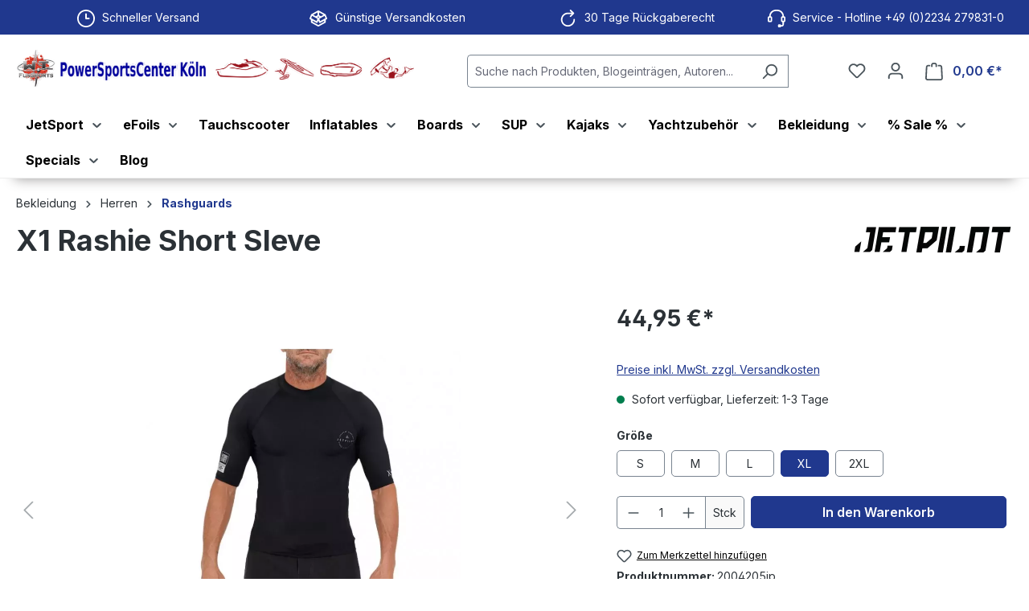

--- FILE ---
content_type: text/html; charset=UTF-8
request_url: https://www.wtfunsports.de/jet-pilot/x1-rashie-short-sleve/2004205jp
body_size: 27412
content:
<!DOCTYPE html><html lang="de-DE" itemscope="itemscope"><head><meta charset="utf-8"><meta name="viewport" content="width=device-width, initial-scale=1, shrink-to-fit=no"><meta name="author" content=""><meta name="robots" content="index,follow"><meta name="revisit-after" content="15 days"><meta name="keywords" content=""><meta name="description" content="X1 Rashie Short Sleve in Größe XL S und weiteren größen kaufen! Farbe: Schwarz , Material: Lycra, Wassersport-"><meta property="og:type" content="product"/><meta property="og:site_name" content="WT FunSports"/><meta property="og:url" content="https://www.wtfunsports.de/jet-pilot/x1-rashie-short-sleve/2004205jp"/><meta property="og:title" content="X1 Rashie Short Sleve"/><meta property="og:description" content="X1 Rashie Short Sleve in Größe XL S und weiteren größen kaufen! Farbe: Schwarz , Material: Lycra, Wassersport-"/><meta property="og:image" content="https://www.wtfunsports.de/media/55/38/f3/1754304839/Jet Pilot - X1 Rashie Short Sleve_399569.jpg?ts=1754304840"/><meta property="product:brand" content="Jet Pilot"/><meta property="product:price:amount" content="44.95"/><meta property="product:price:currency" content="EUR"/><meta property="product:product_link" content="https://www.wtfunsports.de/jet-pilot/x1-rashie-short-sleve/2004205jp"/><meta name="twitter:card" content="product"/><meta name="twitter:site" content="WT FunSports"/><meta property="twitter:title" content="X1 Rashie Short Sleve"/><meta property="twitter:description" content="X1 Rashie Short Sleve in Größe XL S und weiteren größen kaufen! Farbe: Schwarz , Material: Lycra, Wassersport-"/><meta property="twitter:image" content="https://www.wtfunsports.de/media/55/38/f3/1754304839/Jet Pilot - X1 Rashie Short Sleve_399569.jpg?ts=1754304840"/><meta content="WT FunSports"><meta content=""><meta content="true"><meta content="https://www.wtfunsports.de/media/cf/07/fc/1695362439/wtfunsports-2024.png?ts=1704367148"><meta name="theme-color" content="#fff"><script type="application/ld+json"> [{"@context":"https:\/\/schema.org\/","@type":"Product","name":"X1 Rashie Short Sleve","description":"\n\nJetpilot X1 Rashie S\/S -\u00a0das zuverl\u00e4ssige\u00a0Kurzarm\u00a0Rashguard\u00a0f\u00fcr Jetsport und Wassersport!\u00a0\n\nTypisch Jetpilot.\u00a0Im klaren Design pr\u00e4sentiert sich das schwarze\u00a0X1 Rashie S\/S\u00a0von Jetpilot, dem australischen Spitzenhersteller. Sch\u00fctzen Sie sich auf dem Wasser vor Sonne und Wind mit diesem strapazierf\u00e4higen Rashguard, das nicht nur mit einem schlichten Logo an Brust und Nacken punktet, sondern auch h\u00f6chsten UV-Schutz bietet. Hergestellt aus ultraleichtem Flex-Material - in vier Richtungen dehnbar - garantiert es uneingeschr\u00e4nkte Bewegungsfreiheit!\n\nEigenschaften im \u00dcberblick:\n\n\n\tStarker Stoff f\u00fcr strapazierf\u00e4hige Nutzung\n\tUltraleicht f\u00fcr uneingeschr\u00e4nkte Bewegungsfreiheit\n\tLSF 50+ f\u00fcr effektiven UV-Schutz\n\tVerf\u00fcgbar in Schwarz\n\n\nACHTUNG: Australische Gr\u00f6\u00dfenangaben fallen anders aus als wir es in Deutschland gewohnt sind. Die Jetpilot Bekleidung f\u00e4llt vergleichsweise\u00a0sehr\u00a0klein aus. Bitte eine bis zwei Nummern gr\u00f6\u00dfer bestellen!\u00a0\n\n\n","sku":"2004205jp","mpn":"200420","brand":{"@type":"Brand","name":"Jet Pilot"},"image":["https:\/\/www.wtfunsports.de\/media\/55\/38\/f3\/1754304839\/Jet Pilot - X1 Rashie Short Sleve_399569.jpg?ts=1754304840","https:\/\/www.wtfunsports.de\/media\/d6\/g0\/4f\/1754304840\/Jet Pilot - X1 Rashie Short Sleve_82216.jpg?ts=1754304840"],"offers":[{"@type":"Offer","availability":"https:\/\/schema.org\/LimitedAvailability","itemCondition":"https:\/\/schema.org\/NewCondition","priceCurrency":"EUR","priceValidUntil":"2026-01-22","url":"https:\/\/www.wtfunsports.de\/jet-pilot\/x1-rashie-short-sleve\/2004205jp","price":44.95}]},{"@context":"https:\/\/schema.org","@type":"BreadcrumbList","itemListElement":[{"@type":"ListItem","position":1,"name":"Bekleidung","item":"https:\/\/www.wtfunsports.de\/bekleidung"},{"@type":"ListItem","position":2,"name":"Herren","item":"https:\/\/www.wtfunsports.de\/bekleidung\/herren"},{"@type":"ListItem","position":3,"name":"Rashguards","item":"https:\/\/www.wtfunsports.de\/bekleidung\/herren\/rashguards"}]}] </script><link rel="shortcut icon" href="https://www.wtfunsports.de/media/6b/4e/1e/1703058602/favicon_512x512.png?ts=1703058602"><link rel="apple-touch-icon" href="https://www.wtfunsports.de/media/6b/4e/1e/1703058602/favicon_512x512.png?ts=1703058602"><link rel="canonical" href="https://www.wtfunsports.de/jet-pilot/x1-rashie-short-sleve/2004205jp"><title>X1 Rashie Short Sleve</title><link rel="stylesheet" href="https://www.wtfunsports.de/theme/607d365eca115ee035782c4dda4b3539/css/all.css?1765383225"><link rel="stylesheet" href="https://www.wtfunsports.de/bundles/moorlfoundation/storefront/css/animate.css?1763873316"><script type="application/javascript">window.moorlAnimationZIndex ="9000";</script><style> :root { --moorl-advanced-search-width: 600px; } </style> <script>window.features={"V6_5_0_0":true,"v6.5.0.0":true,"V6_6_0_0":true,"v6.6.0.0":true,"V6_7_0_0":false,"v6.7.0.0":false,"ADDRESS_SELECTION_REWORK":false,"address.selection.rework":false,"DISABLE_VUE_COMPAT":false,"disable.vue.compat":false,"ACCESSIBILITY_TWEAKS":false,"accessibility.tweaks":false,"ADMIN_VITE":false,"admin.vite":false,"TELEMETRY_METRICS":false,"telemetry.metrics":false,"PERFORMANCE_TWEAKS":false,"performance.tweaks":false,"CACHE_REWORK":false,"cache.rework":false};window.huebertAccessoriesDirectlyIsActivated=1;var castedDebugModeEnabled=Boolean(JSON.parse('false'));window.bilobaHidePriceForCustomerIds=null??[];window.isBilobaHidePriceArrayNotEmpty=Array.isArray(window.bilobaHidePriceForCustomerIds)&&window.bilobaHidePriceForCustomerIds.length>0;window.currentCustomerGroupId="cfbd5018d38d41d8adca10d94fc8bdd6";window.bilobaCheckoutConfirm="/checkout/confirm";window.bilobaGlobalCurrency="EUR";window.disableString='biloba-ad-google-gtagjs-opt-out';window.GoogleBusinessVertical="retail";window.isGA4Id="1";function gaOptout(){document.cookie=disableString+'=true; expires=Thu, 31 Dec 2099 23:59:59 UTC; path=/';window[disableString]=true;};if(document.cookie.indexOf(disableString)==-1&&(document.cookie.indexOf('biloba-ad-google-gtagjs')!=-1||"shopwareCookieConsentManager"!="shopwareCookieConsentManager")){let scriptNode=document.createElement('script');scriptNode.setAttribute('src',"https://www.googletagmanager.com/gtag/js?id=G-XH0KVPF19X");document.querySelector('head').appendChild(scriptNode);}
window.dataLayer=window.dataLayer||[];function gtag(){dataLayer.push(arguments);}
gtag('consent','update',{'ad_storage':'granted','ad_user_data':'granted','ad_personalization':'granted','analytics_storage':'granted'});gtag('js',new Date());if(castedDebugModeEnabled==true){gtag('config','G-XH0KVPF19X',{'debug_mode':true});}else{gtag('config','G-XH0KVPF19X',{});}
if('AW-1067686694'!=''){if('1'){gtag('config','AW-1067686694',{'allow_enhanced_conversions':true,'send_page_view':false});}else{gtag('config','AW-1067686694',{'send_page_view':false});}};window.dataLayer=window.dataLayer||[];function gtag(){dataLayer.push(arguments);}
(()=>{const analyticsStorageEnabled=document.cookie.split(';').some((item)=>item.trim().includes('google-analytics-enabled=1'));const adsEnabled=document.cookie.split(';').some((item)=>item.trim().includes('google-ads-enabled=1'));gtag('consent','default',{'ad_user_data':adsEnabled?'granted':'denied','ad_storage':adsEnabled?'granted':'denied','ad_personalization':adsEnabled?'granted':'denied','analytics_storage':analyticsStorageEnabled?'granted':'denied'});})();window.mediameetsFacebookPixelData=new Map();window.useDefaultCookieConsent=true;window.activeNavigationId='018b624cb2b77333aeb6aa30bb69ad69';window.router={'frontend.cart.offcanvas':'/checkout/offcanvas','frontend.cookie.offcanvas':'/cookie/offcanvas','frontend.checkout.finish.page':'/checkout/finish','frontend.checkout.info':'/widgets/checkout/info','frontend.menu.offcanvas':'/widgets/menu/offcanvas','frontend.cms.page':'/widgets/cms','frontend.cms.navigation.page':'/widgets/cms/navigation','frontend.account.addressbook':'/widgets/account/address-book','frontend.country.country-data':'/country/country-state-data','frontend.app-system.generate-token':'/app-system/Placeholder/generate-token',};window.salesChannelId='0189d49f344072dcbe77779c84f0bd0e';window.breakpoints={"xs":0,"sm":576,"md":768,"lg":992,"xl":1200,"xxl":1400};window.customerLoggedInState=0;window.wishlistEnabled=1;window.themeAssetsPublicPath='https://www.wtfunsports.de/theme/018abb78b4f1737d954ea83154d64be8/assets/';window.validationMessages={'required':'Die Eingabe darf nicht leer sein.','email':'Ungültige E-Mail-Adresse. Die E-Mail benötigt das Format "nutzer@beispiel.de".','confirmation':'Ihre Eingaben sind nicht identisch.','minLength':'Die Eingabe ist zu kurz.',};window.themeJsPublicPath='https://www.wtfunsports.de/theme/607d365eca115ee035782c4dda4b3539/js/';window.maxiaListingVariants={"cmsPageId":"7a6d253a67204037966f42b0119704d5","ajaxUrl":"\/maxia-variants\/product","popupCloseIcon":"<span class=\"icon icon-x icon-sm\">\n                    <svg xmlns=\"http:\/\/www.w3.org\/2000\/svg\" xmlns:xlink=\"http:\/\/www.w3.org\/1999\/xlink\" width=\"24\" height=\"24\" viewBox=\"0 0 24 24\"><defs><path d=\"m10.5858 12-7.293-7.2929c-.3904-.3905-.3904-1.0237 0-1.4142.3906-.3905 1.0238-.3905 1.4143 0L12 10.5858l7.2929-7.293c.3905-.3904 1.0237-.3904 1.4142 0 .3905.3906.3905 1.0238 0 1.4143L13.4142 12l7.293 7.2929c.3904.3905.3904 1.0237 0 1.4142-.3906.3905-1.0238.3905-1.4143 0L12 13.4142l-7.2929 7.293c-.3905.3904-1.0237.3904-1.4142 0-.3905-.3906-.3905-1.0238 0-1.4143L10.5858 12z\" id=\"icons-default-x\" \/><\/defs><use xlink:href=\"#icons-default-x\" fill=\"#758CA3\" fill-rule=\"evenodd\" \/><\/svg>\n          <\/span>","quickBuyDetailLink":true,"detailRedirectUrl":"\/maxia-variants\/redirect"};if(!window.isGA4Id){if(window.gtag){gtag('event','view_item',{"items":[{"id":"018c63c2b11b705eabc85a55b4ac7dfd","name":"X1 Rashie Short Sleve","brand":"Jet Pilot","list_position":1,"quantity":'1',"price":"44.95","google_business_vertical":'retail'}]});}}else{if(window.gtag){gtag('event','view_item',{"items":[{"item_id":"018c63c2b11b705eabc85a55b4ac7dfd","item_name":"X1 Rashie Short Sleve","item_brand":"Jet Pilot","list_position":1,"quantity":'1',"price":"44.95","google_business_vertical":'retail'}]});}};window.mediameetsFacebookPixelData.set('product',{name:'X1\u0020Rashie\u0020Short\u0020Sleve',productNumber:'2004205jp',price:44.95,category:''});</script> <script src="https://www.wtfunsports.de/theme/607d365eca115ee035782c4dda4b3539/js/storefront/storefront.js?1765383225" defer></script><script src="https://www.wtfunsports.de/theme/607d365eca115ee035782c4dda4b3539/js/swag-pay-pal/swag-pay-pal.js?1765383225" defer></script><script src="https://www.wtfunsports.de/theme/607d365eca115ee035782c4dda4b3539/js/moorl-foundation/moorl-foundation.js?1765383225" defer></script><script src="https://www.wtfunsports.de/theme/607d365eca115ee035782c4dda4b3539/js/frosh-lazy-sizes/frosh-lazy-sizes.js?1765383225" defer></script><script src="https://www.wtfunsports.de/theme/607d365eca115ee035782c4dda4b3539/js/payone-payment/payone-payment.js?1765383225" defer></script><script src="https://www.wtfunsports.de/theme/607d365eca115ee035782c4dda4b3539/js/enno-arinet-integration/enno-arinet-integration.js?1765383225" defer></script><script src="https://www.wtfunsports.de/theme/607d365eca115ee035782c4dda4b3539/js/sven-das-pop-up/sven-das-pop-up.js?1765383225" defer></script><script src="https://www.wtfunsports.de/theme/607d365eca115ee035782c4dda4b3539/js/moorl-interrupter/moorl-interrupter.js?1765383225" defer></script><script src="https://www.wtfunsports.de/theme/607d365eca115ee035782c4dda4b3539/js/eightworks-sidebar-accordion/eightworks-sidebar-accordion.js?1765383225" defer></script><script src="https://www.wtfunsports.de/theme/607d365eca115ee035782c4dda4b3539/js/h1web-mega-menu/h1web-mega-menu.js?1765383225" defer></script><script src="https://www.wtfunsports.de/theme/607d365eca115ee035782c4dda4b3539/js/maxia-listing-variants6/maxia-listing-variants6.js?1765383225" defer></script><script src="https://www.wtfunsports.de/theme/607d365eca115ee035782c4dda4b3539/js/intedia-doofinder-s-w6/intedia-doofinder-s-w6.js?1765383225" defer></script><script src="https://www.wtfunsports.de/theme/607d365eca115ee035782c4dda4b3539/js/sas-blog-module/sas-blog-module.js?1765383225" defer></script><script src="https://www.wtfunsports.de/theme/607d365eca115ee035782c4dda4b3539/js/biloba-ad-google-gtagsjs/biloba-ad-google-gtagsjs.js?1765383225" defer></script><script src="https://www.wtfunsports.de/theme/607d365eca115ee035782c4dda4b3539/js/cbax-modul-manufacturers/cbax-modul-manufacturers.js?1765383225" defer></script><script src="https://www.wtfunsports.de/theme/607d365eca115ee035782c4dda4b3539/js/p2-lab-product-video/p2-lab-product-video.js?1765383225" defer></script><script src="https://www.wtfunsports.de/theme/607d365eca115ee035782c4dda4b3539/js/cbax-modul-analytics/cbax-modul-analytics.js?1765383225" defer></script><script src="https://www.wtfunsports.de/theme/607d365eca115ee035782c4dda4b3539/js/huebert-accessories-directly/huebert-accessories-directly.js?1765383225" defer></script><script src="https://www.wtfunsports.de/theme/607d365eca115ee035782c4dda4b3539/js/mediameets-fb-pixel/mediameets-fb-pixel.js?1765383225" defer></script><script src="https://www.wtfunsports.de/theme/607d365eca115ee035782c4dda4b3539/js/sico-credit-plus/sico-credit-plus.js?1765383225" defer></script><script src="https://www.wtfunsports.de/theme/607d365eca115ee035782c4dda4b3539/js/wtfunsports-theme/wtfunsports-theme.js?1765383225" defer></script></head><body class="is-ctl-product is-act-index"><div id="page-top" class="skip-to-content bg-primary-subtle text-primary-emphasis overflow-hidden" tabindex="-1"><div class="container skip-to-content-container d-flex justify-content-center visually-hidden-focusable"><a href="#content-main" class="skip-to-content-link d-inline-flex text-decoration-underline m-1 p-2 fw-bold gap-2"> Zum Hauptinhalt springen </a><a href="#header-main-search-input" class="skip-to-content-link d-inline-flex text-decoration-underline m-1 p-2 fw-bold gap-2 d-none d-sm-block"> Zur Suche springen </a><a href="#main-navigation-menu" class="skip-to-content-link d-inline-flex text-decoration-underline m-1 p-2 fw-bold gap-2 d-none d-lg-block"> Zur Hauptnavigation springen </a></div></div><noscript class="noscript-main"><div role="alert" aria-live="polite" class="alert alert-info alert-has-icon"> <span class="icon icon-info" aria-hidden="true"><svg xmlns="http://www.w3.org/2000/svg" xmlns:xlink="http://www.w3.org/1999/xlink" width="24" height="24" viewBox="0 0 24 24"><defs><path d="M12 7c.5523 0 1 .4477 1 1s-.4477 1-1 1-1-.4477-1-1 .4477-1 1-1zm1 9c0 .5523-.4477 1-1 1s-1-.4477-1-1v-5c0-.5523.4477-1 1-1s1 .4477 1 1v5zm11-4c0 6.6274-5.3726 12-12 12S0 18.6274 0 12 5.3726 0 12 0s12 5.3726 12 12zM12 2C6.4772 2 2 6.4772 2 12s4.4772 10 10 10 10-4.4772 10-10S17.5228 2 12 2z" id="icons-default-info" /></defs><use xlink:href="#icons-default-info" fill="#758CA3" fill-rule="evenodd" /></svg></span> <div class="alert-content-container"><div class="alert-content"> Um unseren Shop in vollem Umfang nutzen zu können, empfehlen wir Ihnen Javascript in Ihrem Browser zu aktivieren. </div></div></div></noscript><header class="header-main"><div class="topbar-outer-container topbar"><div class="container"><div class="top-bar top-bar-notification d-lg-block"><nav class="top-bar-notification-nav sm-width-50"><div class="top-bar-notification-nav-item-container d-none d-only-xl-flex "><div class="top-bar-notification-nav-item-inner-container top-bar-notification-nav-item-container-1 center iconleft"> <span class="top-bar-notification-nav-item-icon"> <span class="icon icon-clock"><svg xmlns="http://www.w3.org/2000/svg" xmlns:xlink="http://www.w3.org/1999/xlink" width="24" height="24" viewBox="0 0 24 24"><defs><path d="M13 11V6c0-.5523-.4477-1-1-1s-1 .4477-1 1v6c0 .5523.4477 1 1 1h4c.5523 0 1-.4477 1-1s-.4477-1-1-1h-3zm-1 13C5.3726 24 0 18.6274 0 12S5.3726 0 12 0s12 5.3726 12 12-5.3726 12-12 12zm0-2c5.5228 0 10-4.4772 10-10S17.5228 2 12 2 2 6.4772 2 12s4.4772 10 10 10z" id="icons-default-clock" /></defs><use xlink:href="#icons-default-clock" fill="#758CA3" fill-rule="evenodd" /></svg></span> </span> <span class="top-bar-notification-nav-item-text"> Schneller Versand </span> </div></div><div class="top-bar-notification-nav-item-container d-none d-only-xl-flex "><div class="top-bar-notification-nav-item-inner-container top-bar-notification-nav-item-container-2 center iconleft"> <span class="top-bar-notification-nav-item-icon"> <span class="icon icon-package-open"><svg xmlns="http://www.w3.org/2000/svg" xmlns:xlink="http://www.w3.org/1999/xlink" width="24" height="24" viewBox="0 0 24 24"><defs><path d="M13 3.6995v3.7463l2.4181 1.5113L18.941 7 13 3.6995zm.4203 6.3675L12 9.1792l-1.4203.8878L12 10.856l1.4203-.789zM8.582 8.957 11 7.4459V3.6995L5.0591 7 8.582 8.957zm13.4126-2.063 1.934 4.835a1 1 0 0 1-.4429 1.2455L22 13.7999V17a1 1 0 0 1-.5144.8742l-9 5a1 1 0 0 1-.9712 0l-9-5A1 1 0 0 1 2 17v-3.2001l-1.4856-.8254a1 1 0 0 1-.4429-1.2455l1.934-4.835c.0318-.305.2015-.5974.5089-.7682l9-5a1 1 0 0 1 .9712 0l9 5c.3074.1708.477.4632.5089.7682zM20 14.911l-5.5144 3.0635c-.5265.2925-1.1904.0565-1.414-.5028L12 14.793l-1.0715 2.6788c-.2237.5593-.8876.7953-1.4141.5028L4 14.911v1.5006l8 4.4444 8-4.4444V14.911zm-9.2556-2.4646L3.5068 8.4255l-1.2512 3.128 7.2376 4.021 1.2512-3.128zm2.5112 0 1.2512 3.128 7.2376-4.0208-1.2512-3.128-7.2376 4.0208z" id="icons-default-package-open" /></defs><use xlink:href="#icons-default-package-open" fill="#758CA3" fill-rule="evenodd" /></svg></span> </span> <span class="top-bar-notification-nav-item-text"> Günstige Versandkosten </span> </div></div><div class="top-bar-notification-nav-item-container d-none d-only-xl-flex "><div class="top-bar-notification-nav-item-inner-container top-bar-notification-nav-item-container-3 center iconleft"> <span class="top-bar-notification-nav-item-icon"> <span class="icon icon-arrow-360-right"><svg xmlns="http://www.w3.org/2000/svg" xmlns:xlink="http://www.w3.org/1999/xlink" width="24" height="24" viewBox="0 0 24 24"><defs><path d="M17.5858 6H12.5C8.3579 6 5 9.3579 5 13.5S8.3579 21 12.5 21s7.5-3.3579 7.5-7.5c0-.5523.4477-1 1-1s1 .4477 1 1c0 5.2467-4.2533 9.5-9.5 9.5S3 18.7467 3 13.5 7.2533 4 12.5 4h5.0858l-2.293-2.2929c-.3904-.3905-.3904-1.0237 0-1.4142.3906-.3905 1.0238-.3905 1.4143 0l4 4c.3905.3905.3905 1.0237 0 1.4142l-4 4c-.3905.3905-1.0237.3905-1.4142 0-.3905-.3905-.3905-1.0237 0-1.4142L17.5858 6z" id="icons-default-arrow-360-right" /></defs><use xlink:href="#icons-default-arrow-360-right" fill="#758CA3" fill-rule="evenodd" /></svg></span> </span> <span class="top-bar-notification-nav-item-text"> 30 Tage Rückgaberecht </span> </div></div><div class="top-bar-notification-nav-item-container d-none d-only-xl-flex "><div class="top-bar-notification-nav-item-inner-container top-bar-notification-nav-item-container-4 center iconleft"> <span class="top-bar-notification-nav-item-icon"> <span class="icon icon-headset"><svg xmlns="http://www.w3.org/2000/svg" xmlns:xlink="http://www.w3.org/1999/xlink" width="24" height="24" viewBox="0 0 24 24"><defs><path d="M2 11v4h2v-4H2zm20-2c1.1046 0 2 .8954 2 2v4c0 1.1046-.8954 2-2 2v3c0 1.6569-1.3431 3-3 3h-1c0 .5523-.4477 1-1 1h-2c-.5523 0-1-.4477-1-1v-2c0-.5523.4477-1 1-1h2c.5523 0 1 .4477 1 1h1c.5523 0 1-.4477 1-1v-3c-1.1046 0-2-.8954-2-2v-4c0-1.1046.8954-2 2-2 0-3.866-3.134-7-7-7h-2C7.134 2 4 5.134 4 9c1.1046 0 2 .8954 2 2v4c0 1.1046-.8954 2-2 2H2c-1.1046 0-2-.8954-2-2v-4c0-1.1046.8954-2 2-2 0-4.9706 4.0294-9 9-9h2c4.9706 0 9 4.0294 9 9zm-2 2v4h2v-4h-2z" id="icons-default-headset" /></defs><use xlink:href="#icons-default-headset" fill="#758CA3" fill-rule="evenodd" /></svg></span> </span> <span class="top-bar-notification-nav-item-text"> Service - Hotline +49 (0)2234 279831-0 </span> </div></div></nav></div></div></div><div class="container"><div class="top-bar d-none d-lg-block"><nav class="top-bar-nav" aria-label="Shop-Einstellungen"></nav></div><div class="row align-items-center header-row"><div class="col-12 col-lg-auto header-logo-col pb-sm-2 my-3 m-lg-0"><div class="header-logo-main text-center"><a class="header-logo-main-link" href="/" title="Zur Startseite gehen"><picture class="header-logo-picture d-block m-auto"><img src="https://www.wtfunsports.de/media/cf/07/fc/1695362439/wtfunsports-2024.png?ts=1704367148" alt="Zur Startseite gehen" class="img-fluid header-logo-main-img"></picture></a></div></div><div class="col-12 order-2 col-sm order-sm-1 header-search-col"><div class="row"><div class="col-sm-auto d-none d-sm-block d-lg-none"><div class="nav-main-toggle"> <button class="btn nav-main-toggle-btn header-actions-btn" type="button" data-off-canvas-menu="true" aria-label="Menü"> <span class="icon icon-stack"><svg xmlns="http://www.w3.org/2000/svg" xmlns:xlink="http://www.w3.org/1999/xlink" width="24" height="24" viewBox="0 0 24 24"><defs><path d="M3 13c-.5523 0-1-.4477-1-1s.4477-1 1-1h18c.5523 0 1 .4477 1 1s-.4477 1-1 1H3zm0-7c-.5523 0-1-.4477-1-1s.4477-1 1-1h18c.5523 0 1 .4477 1 1s-.4477 1-1 1H3zm0 14c-.5523 0-1-.4477-1-1s.4477-1 1-1h18c.5523 0 1 .4477 1 1s-.4477 1-1 1H3z" id="icons-default-stack" /></defs><use xlink:href="#icons-default-stack" fill="#758CA3" fill-rule="evenodd" /></svg></span> </button> </div></div><div class="col"><div class="collapse" id="searchCollapse"><div class="header-search my-2 m-sm-auto"><form action="/search" method="get" data-search-widget="true" data-search-widget-options="{&quot;searchWidgetMinChars&quot;:2}" data-url="/suggest?search=" class="header-search-form"><div class="input-group"><input type="search" id="header-main-search-input" name="search" class="form-control header-search-input" autocomplete="off" autocapitalize="off" placeholder="Suche nach Produkten, Blogeinträgen, Autoren..." aria-label="Suche nach Produkten, Blogeinträgen, Autoren..." value=""> <button type="submit" class="btn header-search-btn" aria-label="Suchen"> <span class="header-search-icon"> <span class="icon icon-search"><svg xmlns="http://www.w3.org/2000/svg" xmlns:xlink="http://www.w3.org/1999/xlink" width="24" height="24" viewBox="0 0 24 24"><defs><path d="M10.0944 16.3199 4.707 21.707c-.3905.3905-1.0237.3905-1.4142 0-.3905-.3905-.3905-1.0237 0-1.4142L8.68 14.9056C7.6271 13.551 7 11.8487 7 10c0-4.4183 3.5817-8 8-8s8 3.5817 8 8-3.5817 8-8 8c-1.8487 0-3.551-.627-4.9056-1.6801zM15 16c3.3137 0 6-2.6863 6-6s-2.6863-6-6-6-6 2.6863-6 6 2.6863 6 6 6z" id="icons-default-search" /></defs><use xlink:href="#icons-default-search" fill="#758CA3" fill-rule="evenodd" /></svg></span> </span> </button> <button class="btn header-close-btn js-search-close-btn d-none" type="button" aria-label="Die Dropdown-Suche schließen"> <span class="header-close-icon"> <span class="icon icon-x"><svg xmlns="http://www.w3.org/2000/svg" xmlns:xlink="http://www.w3.org/1999/xlink" width="24" height="24" viewBox="0 0 24 24"><defs><path d="m10.5858 12-7.293-7.2929c-.3904-.3905-.3904-1.0237 0-1.4142.3906-.3905 1.0238-.3905 1.4143 0L12 10.5858l7.2929-7.293c.3905-.3904 1.0237-.3904 1.4142 0 .3905.3906.3905 1.0238 0 1.4143L13.4142 12l7.293 7.2929c.3904.3905.3904 1.0237 0 1.4142-.3906.3905-1.0238.3905-1.4143 0L12 13.4142l-7.2929 7.293c-.3905.3904-1.0237.3904-1.4142 0-.3905-.3906-.3905-1.0238 0-1.4143L10.5858 12z" id="icons-default-x" /></defs><use xlink:href="#icons-default-x" fill="#758CA3" fill-rule="evenodd" /></svg></span> </span> </button> </div></form></div></div></div></div></div><div class="col-12 order-1 col-sm-auto order-sm-2 header-actions-col"><div class="row g-0"><div class="col d-sm-none"><div class="menu-button"> <button class="btn nav-main-toggle-btn header-actions-btn" type="button" data-off-canvas-menu="true" aria-label="Menü"> <span class="icon icon-stack"><svg xmlns="http://www.w3.org/2000/svg" xmlns:xlink="http://www.w3.org/1999/xlink" width="24" height="24" viewBox="0 0 24 24"><use xlink:href="#icons-default-stack" fill="#758CA3" fill-rule="evenodd" /></svg></span> </button> </div></div><div class="col-auto d-sm-none"><div class="search-toggle"> <button class="btn header-actions-btn search-toggle-btn js-search-toggle-btn collapsed" type="button" data-bs-toggle="collapse" data-bs-target="#searchCollapse" aria-expanded="false" aria-controls="searchCollapse" aria-label="Suchen"> <span class="icon icon-search"><svg xmlns="http://www.w3.org/2000/svg" xmlns:xlink="http://www.w3.org/1999/xlink" width="24" height="24" viewBox="0 0 24 24"><use xlink:href="#icons-default-search" fill="#758CA3" fill-rule="evenodd" /></svg></span> </button> </div></div><div class="col-auto"><div class="header-wishlist"><a class="btn header-wishlist-btn header-actions-btn" href="/wishlist" title="Merkzettel" aria-label="Merkzettel"> <span class="header-wishlist-icon"> <span class="icon icon-heart"><svg xmlns="http://www.w3.org/2000/svg" xmlns:xlink="http://www.w3.org/1999/xlink" width="24" height="24" viewBox="0 0 24 24"><defs><path d="M20.0139 12.2998c1.8224-1.8224 1.8224-4.7772 0-6.5996-1.8225-1.8225-4.7772-1.8225-6.5997 0L12 7.1144l-1.4142-1.4142c-1.8225-1.8225-4.7772-1.8225-6.5997 0-1.8224 1.8224-1.8224 4.7772 0 6.5996l7.519 7.519a.7.7 0 0 0 .9899 0l7.5189-7.519zm1.4142 1.4142-7.519 7.519c-1.0543 1.0544-2.7639 1.0544-3.8183 0L2.572 13.714c-2.6035-2.6035-2.6035-6.8245 0-9.428 2.6035-2.6035 6.8246-2.6035 9.4281 0 2.6035-2.6035 6.8246-2.6035 9.428 0 2.6036 2.6035 2.6036 6.8245 0 9.428z" id="icons-default-heart" /></defs><use xlink:href="#icons-default-heart" fill="#758CA3" fill-rule="evenodd" /></svg></span> </span> <span class="badge bg-primary header-wishlist-badge" id="wishlist-basket" data-wishlist-storage="true" data-wishlist-storage-options="{&quot;listPath&quot;:&quot;\/wishlist\/list&quot;,&quot;mergePath&quot;:&quot;\/wishlist\/merge&quot;,&quot;pageletPath&quot;:&quot;\/wishlist\/merge\/pagelet&quot;}" data-wishlist-widget="true" data-wishlist-widget-options="{&quot;showCounter&quot;:true}"></span> </a></div></div><div class="col-auto"><div class="account-menu"><div class="dropdown"> <button class="btn account-menu-btn header-actions-btn" type="button" id="accountWidget" data-account-menu="true" data-bs-toggle="dropdown" aria-haspopup="true" aria-expanded="false" aria-label="Ihr Konto" title="Ihr Konto"> <span class="icon icon-avatar"><svg xmlns="http://www.w3.org/2000/svg" xmlns:xlink="http://www.w3.org/1999/xlink" width="24" height="24" viewBox="0 0 24 24"><defs><path d="M12 3C9.7909 3 8 4.7909 8 7c0 2.2091 1.7909 4 4 4 2.2091 0 4-1.7909 4-4 0-2.2091-1.7909-4-4-4zm0-2c3.3137 0 6 2.6863 6 6s-2.6863 6-6 6-6-2.6863-6-6 2.6863-6 6-6zM4 22.099c0 .5523-.4477 1-1 1s-1-.4477-1-1V20c0-2.7614 2.2386-5 5-5h10.0007c2.7614 0 5 2.2386 5 5v2.099c0 .5523-.4477 1-1 1s-1-.4477-1-1V20c0-1.6569-1.3431-3-3-3H7c-1.6569 0-3 1.3431-3 3v2.099z" id="icons-default-avatar" /></defs><use xlink:href="#icons-default-avatar" fill="#758CA3" fill-rule="evenodd" /></svg></span> </button> <div class="dropdown-menu dropdown-menu-end account-menu-dropdown js-account-menu-dropdown" aria-labelledby="accountWidget"><div class="offcanvas-header"> <button class="btn btn-light offcanvas-close js-offcanvas-close"> <span class="icon icon-x icon-sm"><svg xmlns="http://www.w3.org/2000/svg" xmlns:xlink="http://www.w3.org/1999/xlink" width="24" height="24" viewBox="0 0 24 24"><use xlink:href="#icons-default-x" fill="#758CA3" fill-rule="evenodd" /></svg></span> Menü schließen </button> </div><div class="offcanvas-body"><div class="account-menu"><div class="dropdown-header account-menu-header"> Ihr Konto </div><div class="account-menu-login"><a href="/account/login" title="Anmelden" class="btn btn-primary account-menu-login-button"> Anmelden </a><div class="account-menu-register"> oder <a href="/account/login" title="Registrieren"> registrieren </a></div></div><div class="account-menu-links"><div class="header-account-menu"><div class="card account-menu-inner"><nav class="list-group list-group-flush account-aside-list-group"><a href="/account" title="Übersicht" class="list-group-item list-group-item-action account-aside-item"> Übersicht </a><a href="/account/profile" title="Persönliches Profil" class="list-group-item list-group-item-action account-aside-item"> Persönliches Profil </a><a href="/account/address" title="Adressen" class="list-group-item list-group-item-action account-aside-item"> Adressen </a><a href="/account/payment" title="Zahlungsarten" class="list-group-item list-group-item-action account-aside-item"> Zahlungsarten </a><a href="/account/order" title="Bestellungen" class="list-group-item list-group-item-action account-aside-item"> Bestellungen </a></nav></div></div></div></div></div></div></div></div></div><div class="col-auto"><div class="header-cart" data-off-canvas-cart="true"><a class="btn header-cart-btn header-actions-btn" href="/checkout/cart" data-cart-widget="true" title="Warenkorb" aria-label="Warenkorb"> <span class="header-cart-icon"> <span class="icon icon-bag"><svg aria-label="Warenkorb" xmlns="http://www.w3.org/2000/svg" xmlns:xlink="http://www.w3.org/1999/xlink" width="24" height="24" viewBox="0 0 24 24"><defs><path d="M5.892 3c.5523 0 1 .4477 1 1s-.4477 1-1 1H3.7895a1 1 0 0 0-.9986.9475l-.7895 15c-.029.5515.3946 1.0221.9987 1.0525h17.8102c.5523 0 1-.4477.9986-1.0525l-.7895-15A1 1 0 0 0 20.0208 5H17.892c-.5523 0-1-.4477-1-1s.4477-1 1-1h2.1288c1.5956 0 2.912 1.249 2.9959 2.8423l.7894 15c.0035.0788.0035.0788.0042.1577 0 1.6569-1.3432 3-3 3H3c-.079-.0007-.079-.0007-.1577-.0041-1.6546-.0871-2.9253-1.499-2.8382-3.1536l.7895-15C.8775 4.249 2.1939 3 3.7895 3H5.892zm4 2c0 .5523-.4477 1-1 1s-1-.4477-1-1V3c0-1.6569 1.3432-3 3-3h2c1.6569 0 3 1.3431 3 3v2c0 .5523-.4477 1-1 1s-1-.4477-1-1V3c0-.5523-.4477-1-1-1h-2c-.5523 0-1 .4477-1 1v2z" id="icons-default-bag" /></defs><use xlink:href="#icons-default-bag" fill="#758CA3" fill-rule="evenodd" /></svg></span> </span> <span class="header-cart-total d-none d-sm-inline-block ms-sm-2"> 0,00 €* </span> </a></div></div></div></div></div></div></header><div class="nav-main"><nav class="megamenu d-none d-lg-block" data-mega-menu="true" data-trigger-by="mouseenter" itemscope="itemscope"><div class="container"><div class="d-flex justify-content-between"><ul class="megamenu-list"><li class="megamenu-item" data-megamenu-trigger="018b1e53aeb977bb8e93fd5227f60786"><a class="megamenu-link" href="https://www.wtfunsports.de/jetsport" title="JetSport"> <span >JetSport</span> <span class="icon icon-arrow-medium-down icon-xs icon-filter-panel-item-toggle"><svg xmlns="http://www.w3.org/2000/svg" xmlns:xlink="http://www.w3.org/1999/xlink" width="16" height="16" viewBox="0 0 16 16"><defs><path id="icons-solid-arrow-medium-down" d="M4.7071 6.2929c-.3905-.3905-1.0237-.3905-1.4142 0-.3905.3905-.3905 1.0237 0 1.4142l4 4c.3905.3905 1.0237.3905 1.4142 0l4-4c.3905-.3905.3905-1.0237 0-1.4142-.3905-.3905-1.0237-.3905-1.4142 0L8 9.5858l-3.2929-3.293z" /></defs><use xlink:href="#icons-solid-arrow-medium-down" fill="#758CA3" fill-rule="evenodd" /></svg></span> </a></li><li class="megamenu-foldout" data-megamenu-id="018b1e53aeb977bb8e93fd5227f60786"><div class="container position-relative"> <button type="button" class="js-close-megamenu megamenu-close">close</button> <div class="megamenu-subs"><div class="megamenu-sub-2 megamenu-full"><div class="row"><div class="col-3 mb-4"><a class="megamenu-sub-2-link" href="https://www.wtfunsports.de/jetskis" title="JetSkis"><picture style="display:flex;height:100%;justify-content:center;align-items:center;"><source type="image/webp" srcset="https://www.wtfunsports.de/thumbnail/62/e3/66/1764579321/jetski_1920x1920.webp?ts=1764579369 1920w, https://www.wtfunsports.de/thumbnail/62/e3/66/1764579321/jetski_800x800.webp?ts=1764579369 800w, https://www.wtfunsports.de/thumbnail/62/e3/66/1764579321/jetski_400x400.webp?ts=1764579369 400w" sizes="20px" /><img src="https://www.wtfunsports.de/media/de/9c/c8/1764576033/jetski.jpg?ts=1764576033" srcset="https://www.wtfunsports.de/thumbnail/de/9c/c8/1764576033/jetski_1920x1920.jpg?ts=1764576422 1920w, https://www.wtfunsports.de/thumbnail/de/9c/c8/1764576033/jetski_800x800.jpg?ts=1764576422 800w, https://www.wtfunsports.de/thumbnail/de/9c/c8/1764576033/jetski_400x400.jpg?ts=1764576422 400w" sizes="20px" class="category-icon" alt="JetSkis" loading="lazy" /></picture> <span >JetSkis</span> </a><ul class="padding-left"><li><a href="https://www.wtfunsports.de/jetskis/sea-doo" title="Sea-Doo"> <span >Sea-Doo</span> </a></li><li><a href="https://www.wtfunsports.de/jetskis/sea-doo-spark" title="Sea-Doo Spark"> <span >Sea-Doo Spark</span> </a></li><li><a href="https://www.wtfunsports.de/jetskis/yamaha" title="Yamaha"> <span >Yamaha</span> </a></li><li><a href="https://www.wtfunsports.de/jetskis/jetski-anhaenger" title="Jetski Anhänger"> <span >Jetski Anhänger</span> </a></li><li><a href="https://www.wtfunsports.de/JetXtender" title="JetXtender"> <span >JetXtender</span> </a></li></ul></div><div class="col-3 mb-4"><a class="megamenu-sub-2-link" href="https://www.wtfunsports.de/jet-zubehoer" title="Jet-Zubehör"><picture style="display:flex;height:100%;justify-content:center;align-items:center;"><source type="image/webp" srcset="https://www.wtfunsports.de/media/60/27/ff/1719435354/Jetski zubehr.webp?ts=1719435354" sizes="20px" /><img src="https://www.wtfunsports.de/media/aa/43/56/1700573337/Jetski%20zubehr.jpg?ts=1700573337" class="category-icon" alt="Jet-Zubehör" loading="lazy" /></picture> <span >Jet-Zubehör</span> </a><ul class="padding-left"><li><a href="https://www.wtfunsports.de/jet-zubehoer/rumpf-design" title="Rumpf &amp; Design"> <span >Rumpf &amp; Design</span> </a></li><li><a href="https://www.wtfunsports.de/jet-zubehoer/lenkung-bedienung" title="Lenkung &amp; Bedienung"> <span >Lenkung &amp; Bedienung</span> </a></li><li><a href="https://www.wtfunsports.de/jet-zubehoer/spark/trixx-ab-2024" title="Spark/Trixx ab 2024"> <span >Spark/Trixx ab 2024</span> </a></li><li><a href="https://www.wtfunsports.de/jet-zubehoer/spark/trixx-bis-2023" title="Spark/Trixx bis 2023"> <span >Spark/Trixx bis 2023</span> </a></li><li><a href="https://www.wtfunsports.de/jet-zubehoer/elektrik" title="Elektrik"> <span >Elektrik</span> </a></li><li><a href="https://www.wtfunsports.de/jet-zubehoer/linq" title="LinQ"> <span >LinQ</span> </a></li><li><a href="https://www.wtfunsports.de/jet-zubehoer/fahrzeug-zubehoer" title="Fahrzeug Zubehör"> <span >Fahrzeug Zubehör</span> </a></li><li><a href="https://www.wtfunsports.de/jet-zubehoer/wassersport-zubehoer" title="Wassersport Zubehör"> <span >Wassersport Zubehör</span> </a></li><li><a href="https://www.wtfunsports.de/jet-zubehoer/abdeckplanen" title="Abdeckplanen"> <span >Abdeckplanen</span> </a></li></ul></div><div class="col-3 mb-4"><a class="megamenu-sub-2-link" href="https://www.wtfunsports.de/jettuning" title="JetTuning"><picture style="display:flex;height:100%;justify-content:center;align-items:center;"><source type="image/webp" srcset="https://www.wtfunsports.de/thumbnail/58/d5/46/1764579332/Tuning_1920x1920.webp?ts=1764579376 1920w, https://www.wtfunsports.de/thumbnail/58/d5/46/1764579332/Tuning_800x800.webp?ts=1764579376 800w, https://www.wtfunsports.de/thumbnail/58/d5/46/1764579332/Tuning_400x400.webp?ts=1764579376 400w" sizes="20px" /><img src="https://www.wtfunsports.de/media/9e/ab/ec/1764576284/Tuning.jpg?ts=1764576284" srcset="https://www.wtfunsports.de/thumbnail/9e/ab/ec/1764576284/Tuning_1920x1920.jpg?ts=1764576512 1920w, https://www.wtfunsports.de/thumbnail/9e/ab/ec/1764576284/Tuning_800x800.jpg?ts=1764576512 800w, https://www.wtfunsports.de/thumbnail/9e/ab/ec/1764576284/Tuning_400x400.jpg?ts=1764576512 400w" sizes="20px" class="category-icon" alt="JetTuning" loading="lazy" /></picture> <span >JetTuning</span> </a><ul class="padding-left"><li><a href="https://www.wtfunsports.de/jettuning/motor" title="Motor"> <span >Motor</span> </a></li><li><a href="https://www.wtfunsports.de/jettuning/luft-einlass" title="Luft-Einlass"> <span >Luft-Einlass</span> </a></li><li><a href="https://www.wtfunsports.de/jettuning/auspuff" title="Auspuff"> <span >Auspuff</span> </a></li><li><a href="https://www.wtfunsports.de/jettuning/elektronik" title="Elektronik"> <span >Elektronik</span> </a></li><li><a href="https://www.wtfunsports.de/jettuning/lenkung" title="Lenkung"> <span >Lenkung</span> </a></li><li><a href="https://www.wtfunsports.de/jettuning/antrieb" title="Antrieb"> <span >Antrieb</span> </a></li><li><a href="https://www.wtfunsports.de/jettuning/yamaha" title="Yamaha"> <span >Yamaha</span> </a></li></ul></div><div class="col-3 mb-4"><a class="megamenu-sub-2-link" href="https://www.wtfunsports.de/Wartung-Pflege" title="Wartung &amp; Pflege"><picture style="display:flex;height:100%;justify-content:center;align-items:center;"><img src="https://www.wtfunsports.de/media/35/b1/dc/1700822455/Wartung%20und%20Pflege.jpg?ts=1700822455" class="category-icon" alt="Wartung &amp; Pflege" loading="lazy" /></picture> <span >Wartung &amp; Pflege</span> </a><ul class="padding-left"><li><a href="https://www.wtfunsports.de/wartung-pflege/wartungs-verschleissteile" title="Wartungs- &amp; Verschleissteile"> <span >Wartungs- &amp; Verschleissteile</span> </a></li><li><a href="https://www.wtfunsports.de/wartung-pflege/oele-fluessigkeiten" title="Öle &amp; Flüssigkeiten"> <span >Öle &amp; Flüssigkeiten</span> </a></li><li><a href="https://www.wtfunsports.de/wartung-pflege/pflege" title="Pflege"> <span >Pflege</span> </a></li><li><a href="https://www.wtfunsports.de/wartung-pflege/werkzeug" title="Werkzeug"> <span >Werkzeug</span> </a></li><li><a href="https://www.wtfunsports.de/wartung-pflege/anhaenger-ersatzteile" title="Anhänger Ersatzteile"> <span >Anhänger Ersatzteile</span> </a></li></ul></div><div class="col-3 mb-4"><a class="megamenu-sub-2-link" href="https://www.wtfunsports.de/original-ersatzteile" title="Original Ersatzteile"><picture style="display:flex;height:100%;justify-content:center;align-items:center;"><img src="https://www.wtfunsports.de/media/f3/a0/5b/1719435554/OEM-Teile.webp?ts=1719435554" srcset="https://www.wtfunsports.de/thumbnail/f3/a0/5b/1719435554/OEM-Teile_1920x1920.webp?ts=1719436147 1920w, https://www.wtfunsports.de/thumbnail/f3/a0/5b/1719435554/OEM-Teile_800x800.webp?ts=1719436147 800w, https://www.wtfunsports.de/thumbnail/f3/a0/5b/1719435554/OEM-Teile_400x400.webp?ts=1719436147 400w" sizes="20px" class="category-icon" alt="Original Ersatzteile" loading="lazy" /></picture> <span >Original Ersatzteile</span> </a><ul class="padding-left"></ul></div></div></div></div></div></li><li class="megamenu-item" data-megamenu-trigger="018b1e53df6975d6869fbafb447ac499"><a class="megamenu-link" href="https://www.wtfunsports.de/eFoils" title="eFoils"> <span >eFoils</span> <span class="icon icon-arrow-medium-down icon-xs icon-filter-panel-item-toggle"><svg xmlns="http://www.w3.org/2000/svg" xmlns:xlink="http://www.w3.org/1999/xlink" width="16" height="16" viewBox="0 0 16 16"><use xlink:href="#icons-solid-arrow-medium-down" fill="#758CA3" fill-rule="evenodd" /></svg></span> </a></li><li class="megamenu-foldout" data-megamenu-id="018b1e53df6975d6869fbafb447ac499"><div class="container position-relative"> <button type="button" class="js-close-megamenu megamenu-close">close</button> <div class="megamenu-subs"><div class="megamenu-sub-2 megamenu-full"><div class="row"><div class="col-3 mb-4"><a class="megamenu-sub-2-link" href="https://www.wtfunsports.de/efoils/lift-efoils" title="Lift eFoils"><picture style="display:flex;height:100%;justify-content:center;align-items:center;"><img src="https://www.wtfunsports.de/media/87/aa/72/1719435868/Lift%20Efoils2.webp?ts=1719435868" srcset="https://www.wtfunsports.de/thumbnail/87/aa/72/1719435868/Lift%20Efoils2_1920x1920.webp?ts=1719436179 1920w, https://www.wtfunsports.de/thumbnail/87/aa/72/1719435868/Lift%20Efoils2_800x800.webp?ts=1719436179 800w, https://www.wtfunsports.de/thumbnail/87/aa/72/1719435868/Lift%20Efoils2_400x400.webp?ts=1719436179 400w" sizes="20px" class="category-icon" alt="Lift eFoils" loading="lazy" /></picture> <span >Lift eFoils</span> </a><ul class="padding-left"><li><a href="https://www.wtfunsports.de/efoils/lift-efoils/fluegel" title="Flügel"> <span >Flügel</span> </a></li><li><a href="https://www.wtfunsports.de/efoils/lift-efoils/lift-efoil-ersatzteile" title="Lift eFoil Ersatzteile"> <span >Lift eFoil Ersatzteile</span> </a></li><li><a href="https://www.wtfunsports.de/efoils/lift-efoils/zubehoer" title="Zubehör"> <span >Zubehör</span> </a></li></ul></div><div class="col-3 mb-4"><a class="megamenu-sub-2-link" href="https://www.wtfunsports.de/efoils/audi-e-tron-efoils" title="Audi e-tron eFoils"><picture style="display:flex;height:100%;justify-content:center;align-items:center;"><img src="https://www.wtfunsports.de/media/17/46/2c/1741119855/03-aerofoils-audi-etron-premium-efoil-design-Action-09-B.webp?ts=1741119855" srcset="https://www.wtfunsports.de/thumbnail/17/46/2c/1741119855/03-aerofoils-audi-etron-premium-efoil-design-Action-09-B_1920x1920.webp?ts=1741121114 1920w, https://www.wtfunsports.de/thumbnail/17/46/2c/1741119855/03-aerofoils-audi-etron-premium-efoil-design-Action-09-B_800x800.webp?ts=1741121114 800w, https://www.wtfunsports.de/thumbnail/17/46/2c/1741119855/03-aerofoils-audi-etron-premium-efoil-design-Action-09-B_400x400.webp?ts=1741121114 400w" sizes="20px" class="category-icon" alt="Audi e-tron eFoils" loading="lazy" /></picture> <span >Audi e-tron eFoils</span> </a><ul class="padding-left"><li><a href="https://www.wtfunsports.de/efoils/audi-e-tron-efoils/fluegel" title="Flügel"> <span >Flügel</span> </a></li><li><a href="https://www.wtfunsports.de/efoils/audi-e-tron-efoils/audi-e-tron-efoils-ersatzteile" title="Audi e-tron eFoils Ersatzteile"> <span >Audi e-tron eFoils Ersatzteile</span> </a></li><li><a href="https://www.wtfunsports.de/efoils/audi-e-tron-efoils/zubehoer" title="Zubehör"> <span >Zubehör</span> </a></li></ul></div></div></div></div></div></li><li class="megamenu-item" data-megamenu-no-trigger="true"><a class="megamenu-link" href="https://www.wtfunsports.de/tauchscooter" title="Tauchscooter"> <span >Tauchscooter</span> </a></li><li class="megamenu-foldout" data-megamenu-id="018b1e541b3372a8a084652893308a2c"><div class="container position-relative"> <button type="button" class="js-close-megamenu megamenu-close">close</button> <div class="megamenu-subs"><div class="megamenu-sub-2 megamenu-full"><div class="row"></div></div></div></div></li><li class="megamenu-item" data-megamenu-trigger="018b1e5430ad7db19d6725d7867f0571"><a class="megamenu-link" href="https://www.wtfunsports.de/inflatables" title="Inflatables"> <span >Inflatables</span> <span class="icon icon-arrow-medium-down icon-xs icon-filter-panel-item-toggle"><svg xmlns="http://www.w3.org/2000/svg" xmlns:xlink="http://www.w3.org/1999/xlink" width="16" height="16" viewBox="0 0 16 16"><use xlink:href="#icons-solid-arrow-medium-down" fill="#758CA3" fill-rule="evenodd" /></svg></span> </a></li><li class="megamenu-foldout" data-megamenu-id="018b1e5430ad7db19d6725d7867f0571"><div class="container position-relative"> <button type="button" class="js-close-megamenu megamenu-close">close</button> <div class="megamenu-subs"><div class="megamenu-sub-2 megamenu-full"><div class="row"><div class="col-3 mb-4"><a class="megamenu-sub-2-link" href="https://www.wtfunsports.de/inflatables/tubes" title="Tubes"><picture style="display:flex;height:100%;justify-content:center;align-items:center;"><img src="https://www.wtfunsports.de/media/d9/ff/cf/1762503181/Tubes.jpg?ts=1764575538" srcset="https://www.wtfunsports.de/thumbnail/d9/ff/cf/1762503181/Tubes_1920x1920.jpg?ts=1764576296 1920w, https://www.wtfunsports.de/thumbnail/d9/ff/cf/1762503181/Tubes_800x800.jpg?ts=1764576296 800w, https://www.wtfunsports.de/thumbnail/d9/ff/cf/1762503181/Tubes_400x400.jpg?ts=1764576296 400w" sizes="20px" class="category-icon" alt="Tubes" loading="lazy" /></picture> <span >Tubes</span> </a><ul class="padding-left"><li><a href="https://www.wtfunsports.de/inflatables/tubes/1-person" title="1 Person"> <span >1 Person</span> </a></li><li><a href="https://www.wtfunsports.de/inflatables/tubes/2-personen" title="2 Personen"> <span >2 Personen</span> </a></li><li><a href="https://www.wtfunsports.de/inflatables/tubes/3-personen" title="3 Personen"> <span >3 Personen</span> </a></li><li><a href="https://www.wtfunsports.de/inflatables/tubes/4-und-mehr-personen" title="4 und mehr Personen"> <span >4 und mehr Personen</span> </a></li></ul></div><div class="col-3 mb-4"><ul class="mt-0 pl-0"><li><a class="megamenu-sub-2-link" href="https://www.wtfunsports.de/inflatables/chill-lounges" title="Chill-Lounges"><picture style="display:flex;height:100%;justify-content:center;align-items:center;"><source type="image/webp" srcset="https://www.wtfunsports.de/thumbnail/20/16/de/1764675016/230420004db_9_1920x1920.webp?ts=1764675022 1920w, https://www.wtfunsports.de/thumbnail/20/16/de/1764675016/230420004db_9_800x800.webp?ts=1764675022 800w, https://www.wtfunsports.de/thumbnail/20/16/de/1764675016/230420004db_9_400x400.webp?ts=1764675022 400w" sizes="20px" /><img src="https://www.wtfunsports.de/media/46/ea/c8/1764668958/230420004db_9.jpg?ts=1764668958" srcset="https://www.wtfunsports.de/thumbnail/46/ea/c8/1764668958/230420004db_9_1920x1920.jpg?ts=1764669008 1920w, https://www.wtfunsports.de/thumbnail/46/ea/c8/1764668958/230420004db_9_800x800.jpg?ts=1764669008 800w, https://www.wtfunsports.de/thumbnail/46/ea/c8/1764668958/230420004db_9_400x400.jpg?ts=1764669008 400w" sizes="20px" class="category-icon" alt="Chill-Lounges" loading="lazy" /></picture> <span >Chill-Lounges</span> </a></li><li><a class="megamenu-sub-2-link" href="https://www.wtfunsports.de/inflatables/bananaboat" title="Banana Boats"><picture style="display:flex;height:100%;justify-content:center;align-items:center;"><source type="image/webp" srcset="https://www.wtfunsports.de/thumbnail/10/15/11/1741015017/230424001-actionshot-03_1920x1920.webp?ts=1741015058 1920w, https://www.wtfunsports.de/thumbnail/10/15/11/1741015017/230424001-actionshot-03_800x800.webp?ts=1741015058 800w, https://www.wtfunsports.de/thumbnail/10/15/11/1741015017/230424001-actionshot-03_400x400.webp?ts=1741015058 400w" sizes="20px" /><img src="https://www.wtfunsports.de/media/12/ea/b2/1735982333/230424001-actionshot-03.jpg?ts=1735982333" srcset="https://www.wtfunsports.de/thumbnail/12/ea/b2/1735982333/230424001-actionshot-03_1920x1920.jpg?ts=1735982333 1920w, https://www.wtfunsports.de/thumbnail/12/ea/b2/1735982333/230424001-actionshot-03_800x800.jpg?ts=1735982333 800w, https://www.wtfunsports.de/thumbnail/12/ea/b2/1735982333/230424001-actionshot-03_400x400.jpg?ts=1735982333 400w" sizes="20px" class="category-icon" alt="Banana Boats" loading="lazy" /></picture> <span >Banana Boats</span> </a></li><li><a class="megamenu-sub-2-link" href="https://www.wtfunsports.de/inflatables/pumpen" title="Pumpen"><picture style="display:flex;height:100%;justify-content:center;align-items:center;"><img src="https://www.wtfunsports.de/media/fd/1a/6b/1762503101/pumpen.jpg?ts=1764575465" srcset="https://www.wtfunsports.de/thumbnail/fd/1a/6b/1762503101/pumpen_1920x1920.jpg?ts=1764576184 1920w, https://www.wtfunsports.de/thumbnail/fd/1a/6b/1762503101/pumpen_800x800.jpg?ts=1764576184 800w, https://www.wtfunsports.de/thumbnail/fd/1a/6b/1762503101/pumpen_400x400.jpg?ts=1764576184 400w" sizes="20px" class="category-icon" alt="Pumpen" loading="lazy" /></picture> <span >Pumpen</span> </a></li><li><a class="megamenu-sub-2-link" href="https://www.wtfunsports.de/inflatables/zugseile" title="Zugseile"><picture style="display:flex;height:100%;justify-content:center;align-items:center;"><img src="https://www.wtfunsports.de/media/1e/ea/07/1762502826/zugseile.jpg?ts=1764575483" srcset="https://www.wtfunsports.de/thumbnail/1e/ea/07/1762502826/zugseile_1920x1920.jpg?ts=1764576209 1920w, https://www.wtfunsports.de/thumbnail/1e/ea/07/1762502826/zugseile_800x800.jpg?ts=1764576209 800w, https://www.wtfunsports.de/thumbnail/1e/ea/07/1762502826/zugseile_400x400.jpg?ts=1764576209 400w" sizes="20px" class="category-icon" alt="Zugseile" loading="lazy" /></picture> <span >Zugseile</span> </a></li><li><a class="megamenu-sub-2-link" href="https://www.wtfunsports.de/inflatables/repair" title="Repair"><picture style="display:flex;height:100%;justify-content:center;align-items:center;"><img src="https://www.wtfunsports.de/media/e1/db/ff/1705142833/Repair.jpg?ts=1705142833" srcset="https://www.wtfunsports.de/thumbnail/e1/db/ff/1705142833/Repair_1920x1920.jpg?ts=1705142839 1920w, https://www.wtfunsports.de/thumbnail/e1/db/ff/1705142833/Repair_800x800.jpg?ts=1705142839 800w, https://www.wtfunsports.de/thumbnail/e1/db/ff/1705142833/Repair_400x400.jpg?ts=1705142839 400w" sizes="20px" class="category-icon" alt="Repair" loading="lazy" /></picture> <span >Repair</span> </a></li><li><a class="megamenu-sub-2-link" href="https://www.wtfunsports.de/inflatables/taschen" title="Taschen"><picture style="display:flex;height:100%;justify-content:center;align-items:center;"><source type="image/webp" srcset="https://www.wtfunsports.de/thumbnail/70/13/58/1764579358/Taschen_%282%29_1920x1920.webp?ts=1764579393 1920w, https://www.wtfunsports.de/thumbnail/70/13/58/1764579358/Taschen_%282%29_800x800.webp?ts=1764579393 800w, https://www.wtfunsports.de/thumbnail/70/13/58/1764579358/Taschen_%282%29_400x400.webp?ts=1764579393 400w" sizes="20px" /><img src="https://www.wtfunsports.de/media/1d/a3/a9/1764575507/Taschen_%282%29.jpg?ts=1764575507" srcset="https://www.wtfunsports.de/thumbnail/1d/a3/a9/1764575507/Taschen_%282%29_1920x1920.jpg?ts=1764576245 1920w, https://www.wtfunsports.de/thumbnail/1d/a3/a9/1764575507/Taschen_%282%29_800x800.jpg?ts=1764576245 800w, https://www.wtfunsports.de/thumbnail/1d/a3/a9/1764575507/Taschen_%282%29_400x400.jpg?ts=1764576245 400w" sizes="20px" class="category-icon" alt="Taschen" loading="lazy" /></picture> <span >Taschen</span> </a></li></ul></div></div></div></div></div></li><li class="megamenu-item" data-megamenu-trigger="018b1e5457d47f71b147a20d62a0b200"><a class="megamenu-link" href="https://www.wtfunsports.de/Boards" title="Boards"> <span >Boards</span> <span class="icon icon-arrow-medium-down icon-xs icon-filter-panel-item-toggle"><svg xmlns="http://www.w3.org/2000/svg" xmlns:xlink="http://www.w3.org/1999/xlink" width="16" height="16" viewBox="0 0 16 16"><use xlink:href="#icons-solid-arrow-medium-down" fill="#758CA3" fill-rule="evenodd" /></svg></span> </a></li><li class="megamenu-foldout" data-megamenu-id="018b1e5457d47f71b147a20d62a0b200"><div class="container position-relative"> <button type="button" class="js-close-megamenu megamenu-close">close</button> <div class="megamenu-subs"><div class="megamenu-sub-2 megamenu-full"><div class="row"><div class="col-3 mb-4"><a class="megamenu-sub-2-link" href="https://www.wtfunsports.de/Boards/Ausruestung" title="Ausrüstung"><picture style="display:flex;height:100%;justify-content:center;align-items:center;"><source type="image/webp" srcset="https://www.wtfunsports.de/media/2d/b0/fd/1719392002/Boards - Zubehr.webp?ts=1719392002" sizes="20px" /><img src="https://www.wtfunsports.de/media/27/6d/b1/1700567563/Boards%20-%20Zubehr.jpg?ts=1700567563" class="category-icon" alt="Ausrüstung" loading="lazy" /></picture> <span >Ausrüstung</span> </a><ul class="padding-left"><li><a href="https://www.wtfunsports.de/Boards/Ausruestung/Bindungen" title="Bindungen"> <span >Bindungen</span> </a></li><li><a href="https://www.wtfunsports.de/boards/ausruestung/zugseile" title="Zugseile"> <span >Zugseile</span> </a></li><li><a href="https://www.wtfunsports.de/boards/ausruestung/taschen" title="Taschen"> <span >Taschen</span> </a></li><li><a href="https://www.wtfunsports.de/boards/ausruestung/schutzbekleidung" title="Schutzbekleidung"> <span >Schutzbekleidung</span> </a></li><li><a href="https://www.wtfunsports.de/boards/ausruestung/ersatzteile" title="Ersatzteile"> <span >Ersatzteile</span> </a></li></ul></div><div class="col-3 mb-4"><ul class="mt-0 pl-0"><li><a class="megamenu-sub-2-link" href="https://www.wtfunsports.de/Boards/Wakeboard" title="Wakeboard"><picture style="display:flex;height:100%;justify-content:center;align-items:center;"><source type="image/webp" srcset="https://www.wtfunsports.de/media/1c/2b/68/1719392004/Boards - Wakeboards.webp?ts=1719392004" sizes="20px" /><img src="https://www.wtfunsports.de/media/f2/7c/c5/1700567565/Boards%20-%20Wakeboards.jpg?ts=1700567565" class="category-icon" alt="Wakeboard" loading="lazy" /></picture> <span >Wakeboard</span> </a></li><li><a class="megamenu-sub-2-link" href="https://www.wtfunsports.de/Boards/Wasserski" title="Wasserski"><picture style="display:flex;height:100%;justify-content:center;align-items:center;"><source type="image/webp" srcset="https://www.wtfunsports.de/media/70/c2/8a/1719392002/Boards - Wasserski.webp?ts=1719392002" sizes="20px" /><img src="https://www.wtfunsports.de/media/5e/3a/46/1700567565/Boards%20-%20Wasserski.jpg?ts=1700567565" class="category-icon" alt="Wasserski" loading="lazy" /></picture> <span >Wasserski</span> </a></li><li><a class="megamenu-sub-2-link" href="https://www.wtfunsports.de/Boards/Kneeboard" title="Kneeboard"><picture style="display:flex;height:100%;justify-content:center;align-items:center;"><source type="image/webp" srcset="https://www.wtfunsports.de/media/f1/99/78/1719392004/Boards - Kneeboards.webp?ts=1719392004" sizes="20px" /><img src="https://www.wtfunsports.de/media/2b/70/a1/1700567565/Boards%20-%20Kneeboards.jpg?ts=1700567565" class="category-icon" alt="Kneeboard" loading="lazy" /></picture> <span >Kneeboard</span> </a></li><li><a class="megamenu-sub-2-link" href="https://www.wtfunsports.de/boards/multi-position-boards" title="Multi-Position Boards"><picture style="display:flex;height:100%;justify-content:center;align-items:center;"><source type="image/webp" srcset="https://www.wtfunsports.de/thumbnail/b9/48/44/1760702313/Jobe%20-%20Omnia_241885_280x280.webp?ts=1760702314 280w, https://www.wtfunsports.de/thumbnail/b9/48/44/1760702313/Jobe%20-%20Omnia_241885_1920x1920.webp?ts=1760702314 1920w, https://www.wtfunsports.de/thumbnail/b9/48/44/1760702313/Jobe%20-%20Omnia_241885_800x800.webp?ts=1760702314 800w, https://www.wtfunsports.de/thumbnail/b9/48/44/1760702313/Jobe%20-%20Omnia_241885_400x400.webp?ts=1760702314 400w" sizes="20px" /><img src="https://www.wtfunsports.de/media/73/55/49/1760682378/Jobe%20-%20Omnia_241885.jpg?ts=1760682378" srcset="https://www.wtfunsports.de/thumbnail/73/55/49/1760682378/Jobe%20-%20Omnia_241885_280x280.jpg?ts=1760683449 280w, https://www.wtfunsports.de/thumbnail/73/55/49/1760682378/Jobe%20-%20Omnia_241885_1920x1920.jpg?ts=1760683449 1920w, https://www.wtfunsports.de/thumbnail/73/55/49/1760682378/Jobe%20-%20Omnia_241885_800x800.jpg?ts=1760683449 800w, https://www.wtfunsports.de/thumbnail/73/55/49/1760682378/Jobe%20-%20Omnia_241885_400x400.jpg?ts=1760683449 400w" sizes="20px" class="category-icon" alt="Multi-Position Boards" title="Jobe - Omnia" loading="lazy" /></picture> <span >Multi-Position Boards</span> </a></li><li><a class="megamenu-sub-2-link" href="https://www.wtfunsports.de/boards/wakeskate&wakesurf" title="Wakeskate &amp; Wakesurf"><picture style="display:flex;height:100%;justify-content:center;align-items:center;"><source type="image/webp" srcset="https://www.wtfunsports.de/media/e3/bd/9c/1719392003/Boards - Wakeskate-Surf.webp?ts=1719392003" sizes="20px" /><img src="https://www.wtfunsports.de/media/07/91/5d/1700567563/Boards%20-%20Wakeskate-Surf.jpg?ts=1700567563" class="category-icon" alt="Wakeskate &amp; Wakesurf" loading="lazy" /></picture> <span >Wakeskate &amp; Wakesurf</span> </a></li></ul></div></div></div></div></div></li><li class="megamenu-item" data-megamenu-trigger="018b6765e26d76afa91352317d1a969d"><a class="megamenu-link" href="https://www.wtfunsports.de/sup" title="SUP"> <span >SUP</span> <span class="icon icon-arrow-medium-down icon-xs icon-filter-panel-item-toggle"><svg xmlns="http://www.w3.org/2000/svg" xmlns:xlink="http://www.w3.org/1999/xlink" width="16" height="16" viewBox="0 0 16 16"><use xlink:href="#icons-solid-arrow-medium-down" fill="#758CA3" fill-rule="evenodd" /></svg></span> </a></li><li class="megamenu-foldout" data-megamenu-id="018b6765e26d76afa91352317d1a969d"><div class="container position-relative"> <button type="button" class="js-close-megamenu megamenu-close">close</button> <div class="megamenu-subs"><div class="megamenu-sub-1"><div class="megamenu-sub-item" data-megamenu-sub-no-trigger="true"><a href="https://www.wtfunsports.de/sup/sup-boards-packages" title="SUP - Boards &amp; Packages"><picture style="display:flex;height:100%;justify-content:center;align-items:center;"><source type="image/webp" srcset="https://www.wtfunsports.de/media/2d/95/3f/1719435367/Sups and PAckages.webp?ts=1719435367" sizes="20px" /><img src="https://www.wtfunsports.de/media/45/76/da/1700834535/Sups%20and%20PAckages.jpg?ts=1700834535" class="category-icon" alt="SUP - Boards &amp; Packages" loading="lazy" /></picture> <span >SUP - Boards &amp; Packages</span> </a></div><div class="megamenu-sub-item" data-megamenu-sub-no-trigger="true"><a href="https://www.wtfunsports.de/sup/sup-zubehoer" title="SUP Zubehör"><picture style="display:flex;height:100%;justify-content:center;align-items:center;"><img src="https://www.wtfunsports.de/media/33/7a/0b/1700834535/SUP%20zubehr.jpg?ts=1700834535" class="category-icon" alt="SUP Zubehör" loading="lazy" /></picture> <span >SUP Zubehör</span> </a></div></div><div class="megamenu-sub-2" data-megamenu-sub-id="018b676721d17032b0247e861cdec457"><div class="row"></div></div><div class="megamenu-sub-2" data-megamenu-sub-id="018b67676e8771c583ab647d6fb37098"><div class="row"></div></div></div></div></li><li class="megamenu-item" data-megamenu-trigger="018bb43a893a7ed29a47dcbfd994e1ed"><a class="megamenu-link" href="https://www.wtfunsports.de/kajaks" title="Kajaks"> <span >Kajaks</span> <span class="icon icon-arrow-medium-down icon-xs icon-filter-panel-item-toggle"><svg xmlns="http://www.w3.org/2000/svg" xmlns:xlink="http://www.w3.org/1999/xlink" width="16" height="16" viewBox="0 0 16 16"><use xlink:href="#icons-solid-arrow-medium-down" fill="#758CA3" fill-rule="evenodd" /></svg></span> </a></li><li class="megamenu-foldout" data-megamenu-id="018bb43a893a7ed29a47dcbfd994e1ed"><div class="container position-relative"> <button type="button" class="js-close-megamenu megamenu-close">close</button> <div class="megamenu-subs"><div class="megamenu-sub-1"><div class="megamenu-sub-item" data-megamenu-sub-no-trigger="true"><a href="https://www.wtfunsports.de/kajaks/kayaks-and-packages" title="Kayaks and Packages"><picture style="display:flex;height:100%;justify-content:center;align-items:center;"><source type="image/webp" srcset="https://www.wtfunsports.de/thumbnail/46/fb/51/1719435775/Kayak%20Packages_1920x1920.webp?ts=1719436153 1920w, https://www.wtfunsports.de/thumbnail/46/fb/51/1719435775/Kayak%20Packages_800x800.webp?ts=1719436153 800w, https://www.wtfunsports.de/thumbnail/46/fb/51/1719435775/Kayak%20Packages_400x400.webp?ts=1719436153 400w" sizes="20px" /><img src="https://www.wtfunsports.de/media/f3/86/eb/1705142309/Kayak%20Packages.jpg?ts=1705142309" srcset="https://www.wtfunsports.de/thumbnail/f3/86/eb/1705142309/Kayak%20Packages_1920x1920.jpg?ts=1705142316 1920w, https://www.wtfunsports.de/thumbnail/f3/86/eb/1705142309/Kayak%20Packages_800x800.jpg?ts=1705142316 800w, https://www.wtfunsports.de/thumbnail/f3/86/eb/1705142309/Kayak%20Packages_400x400.jpg?ts=1705142316 400w" sizes="20px" class="category-icon" alt="Kayaks and Packages" loading="lazy" /></picture> <span >Kayaks and Packages</span> </a></div><div class="megamenu-sub-item" data-megamenu-sub-no-trigger="true"><a href="https://www.wtfunsports.de/kajaks/kayak-zubehoer" title="Kayak Zubehör"><picture style="display:flex;height:100%;justify-content:center;align-items:center;"><source type="image/webp" srcset="https://www.wtfunsports.de/thumbnail/42/94/84/1719435766/Kayak%20Zubehoer_1920x1920.webp?ts=1719436151 1920w, https://www.wtfunsports.de/thumbnail/42/94/84/1719435766/Kayak%20Zubehoer_800x800.webp?ts=1719436151 800w, https://www.wtfunsports.de/thumbnail/42/94/84/1719435766/Kayak%20Zubehoer_400x400.webp?ts=1719436151 400w" sizes="20px" /><img src="https://www.wtfunsports.de/media/68/98/bd/1705142354/Kayak%20Zubehoer.jpg?ts=1705142354" srcset="https://www.wtfunsports.de/thumbnail/68/98/bd/1705142354/Kayak%20Zubehoer_1920x1920.jpg?ts=1705142360 1920w, https://www.wtfunsports.de/thumbnail/68/98/bd/1705142354/Kayak%20Zubehoer_800x800.jpg?ts=1705142360 800w, https://www.wtfunsports.de/thumbnail/68/98/bd/1705142354/Kayak%20Zubehoer_400x400.jpg?ts=1705142360 400w" sizes="20px" class="category-icon" alt="Kayak Zubehör" loading="lazy" /></picture> <span >Kayak Zubehör</span> </a></div></div><div class="megamenu-sub-2" data-megamenu-sub-id="018cf3e06e04763ea727d4aa401961a1"><div class="row"></div></div><div class="megamenu-sub-2" data-megamenu-sub-id="018cf3d2fbe6741c82a4e4ac5a144a0e"><div class="row"></div></div></div></div></li><li class="megamenu-item" data-megamenu-trigger="018ceec7d35b74caba28c918dfbd6b46"><a class="megamenu-link" href="https://www.wtfunsports.de/yachtzubehoer" title="Yachtzubehör"> <span >Yachtzubehör</span> <span class="icon icon-arrow-medium-down icon-xs icon-filter-panel-item-toggle"><svg xmlns="http://www.w3.org/2000/svg" xmlns:xlink="http://www.w3.org/1999/xlink" width="16" height="16" viewBox="0 0 16 16"><use xlink:href="#icons-solid-arrow-medium-down" fill="#758CA3" fill-rule="evenodd" /></svg></span> </a></li><li class="megamenu-foldout" data-megamenu-id="018ceec7d35b74caba28c918dfbd6b46"><div class="container position-relative"> <button type="button" class="js-close-megamenu megamenu-close">close</button> <div class="megamenu-subs"><div class="megamenu-sub-1"><div class="megamenu-sub-item" data-megamenu-sub-no-trigger="true"><a href="https://www.wtfunsports.de/yachtzubehoer/pools" title="Pools"><picture style="display:flex;height:100%;justify-content:center;align-items:center;"><source type="image/webp" srcset="https://www.wtfunsports.de/thumbnail/aa/fe/6f/1764675016/281020001db_9_1920x1920.webp?ts=1764675023 1920w, https://www.wtfunsports.de/thumbnail/aa/fe/6f/1764675016/281020001db_9_800x800.webp?ts=1764675023 800w, https://www.wtfunsports.de/thumbnail/aa/fe/6f/1764675016/281020001db_9_400x400.webp?ts=1764675023 400w" sizes="20px" /><img src="https://www.wtfunsports.de/media/ba/68/fa/1764670261/281020001db_9.jpg?ts=1764670261" srcset="https://www.wtfunsports.de/thumbnail/ba/68/fa/1764670261/281020001db_9_1920x1920.jpg?ts=1764670272 1920w, https://www.wtfunsports.de/thumbnail/ba/68/fa/1764670261/281020001db_9_800x800.jpg?ts=1764670272 800w, https://www.wtfunsports.de/thumbnail/ba/68/fa/1764670261/281020001db_9_400x400.jpg?ts=1764670272 400w" sizes="20px" class="category-icon" alt="Pools" loading="lazy" /></picture> <span >Pools</span> </a></div><div class="megamenu-sub-item" data-megamenu-sub-no-trigger="true"><a href="https://www.wtfunsports.de/yachtzubehoer/plattformen" title="Plattformen"><picture style="display:flex;height:100%;justify-content:center;align-items:center;"><source type="image/webp" srcset="https://www.wtfunsports.de/thumbnail/04/f6/9c/1719435850/Platformen_1920x1920.webp?ts=1719436162 1920w, https://www.wtfunsports.de/thumbnail/04/f6/9c/1719435850/Platformen_800x800.webp?ts=1719436162 800w, https://www.wtfunsports.de/thumbnail/04/f6/9c/1719435850/Platformen_400x400.webp?ts=1719436162 400w" sizes="20px" /><img src="https://www.wtfunsports.de/media/7e/b8/70/1705069825/Platformen.jpg?ts=1705069825" srcset="https://www.wtfunsports.de/thumbnail/7e/b8/70/1705069825/Platformen_1920x1920.jpg?ts=1705069845 1920w, https://www.wtfunsports.de/thumbnail/7e/b8/70/1705069825/Platformen_800x800.jpg?ts=1705069845 800w, https://www.wtfunsports.de/thumbnail/7e/b8/70/1705069825/Platformen_400x400.jpg?ts=1705069845 400w" sizes="20px" class="category-icon" alt="Plattformen" loading="lazy" /></picture> <span >Plattformen</span> </a></div><div class="megamenu-sub-item" data-megamenu-sub-no-trigger="true"><a href="https://www.wtfunsports.de/yachtzubehoer/connectors-docks" title="Connectors &amp; Docks"><picture style="display:flex;height:100%;justify-content:center;align-items:center;"><source type="image/webp" srcset="https://www.wtfunsports.de/thumbnail/29/c2/62/1719435846/Connectors%20n%20Docks_1920x1920.webp?ts=1719436161 1920w, https://www.wtfunsports.de/thumbnail/29/c2/62/1719435846/Connectors%20n%20Docks_800x800.webp?ts=1719436161 800w, https://www.wtfunsports.de/thumbnail/29/c2/62/1719435846/Connectors%20n%20Docks_400x400.webp?ts=1719436161 400w" sizes="20px" /><img src="https://www.wtfunsports.de/media/0f/be/46/1705069850/Connectors%20n%20Docks.jpg?ts=1705069850" srcset="https://www.wtfunsports.de/thumbnail/0f/be/46/1705069850/Connectors%20n%20Docks_1920x1920.jpg?ts=1705069850 1920w, https://www.wtfunsports.de/thumbnail/0f/be/46/1705069850/Connectors%20n%20Docks_800x800.jpg?ts=1705069850 800w, https://www.wtfunsports.de/thumbnail/0f/be/46/1705069850/Connectors%20n%20Docks_400x400.jpg?ts=1705069850 400w" sizes="20px" class="category-icon" alt="Connectors &amp; Docks" loading="lazy" /></picture> <span >Connectors &amp; Docks</span> </a></div><div class="megamenu-sub-item" data-megamenu-sub-no-trigger="true"><a href="https://www.wtfunsports.de/yachtzubehoer/sitze-und-liegen" title="Sitze und Liegen"><picture style="display:flex;height:100%;justify-content:center;align-items:center;"><source type="image/webp" srcset="https://www.wtfunsports.de/thumbnail/be/89/b5/1719435851/281021002-actionshot-8-big_1920x1920.webp?ts=1719436162 1920w, https://www.wtfunsports.de/thumbnail/be/89/b5/1719435851/281021002-actionshot-8-big_800x800.webp?ts=1719436162 800w, https://www.wtfunsports.de/thumbnail/be/89/b5/1719435851/281021002-actionshot-8-big_400x400.webp?ts=1719436162 400w" sizes="20px" /><img src="https://www.wtfunsports.de/media/c8/3f/09/1705069141/281021002-actionshot-8-big.jpg?ts=1705069141" srcset="https://www.wtfunsports.de/thumbnail/c8/3f/09/1705069141/281021002-actionshot-8-big_1920x1920.jpg?ts=1705069141 1920w, https://www.wtfunsports.de/thumbnail/c8/3f/09/1705069141/281021002-actionshot-8-big_800x800.jpg?ts=1705069141 800w, https://www.wtfunsports.de/thumbnail/c8/3f/09/1705069141/281021002-actionshot-8-big_400x400.jpg?ts=1705069141 400w" sizes="20px" class="category-icon" alt="Sitze und Liegen" loading="lazy" /></picture> <span >Sitze und Liegen</span> </a></div></div><div class="megamenu-sub-2" data-megamenu-sub-id="018cf87f4d2c7df1ba7548f995407048"><div class="row"></div></div><div class="megamenu-sub-2" data-megamenu-sub-id="018cf87f62f377fab04a6d329950e7cc"><div class="row"></div></div><div class="megamenu-sub-2" data-megamenu-sub-id="018cf87f7bfb749a9dfc9ce986a7e1a9"><div class="row"></div></div><div class="megamenu-sub-2" data-megamenu-sub-id="018cfdf31851740b9b7e01c0c3b80ccd"><div class="row"></div></div></div></div></li><li class="megamenu-item" data-megamenu-trigger="018b1e5468df758d9cacb30ce01af7b7"><a class="megamenu-link" href="https://www.wtfunsports.de/bekleidung" title="Bekleidung"> <span >Bekleidung</span> <span class="icon icon-arrow-medium-down icon-xs icon-filter-panel-item-toggle"><svg xmlns="http://www.w3.org/2000/svg" xmlns:xlink="http://www.w3.org/1999/xlink" width="16" height="16" viewBox="0 0 16 16"><use xlink:href="#icons-solid-arrow-medium-down" fill="#758CA3" fill-rule="evenodd" /></svg></span> </a></li><li class="megamenu-foldout" data-megamenu-id="018b1e5468df758d9cacb30ce01af7b7"><div class="container position-relative"> <button type="button" class="js-close-megamenu megamenu-close">close</button> <div class="megamenu-subs"><div class="megamenu-sub-2 megamenu-full"><div class="row"><div class="col-3 mb-4"><a class="megamenu-sub-2-link" href="https://www.wtfunsports.de/bekleidung/damen" title="Damen"><picture style="display:flex;height:100%;justify-content:center;align-items:center;"><source type="image/webp" srcset="https://www.wtfunsports.de/media/94/78/a3/1719435349/Bekleidung - Damen.webp?ts=1719435349" sizes="20px" /><img src="https://www.wtfunsports.de/media/60/f4/4b/1700729816/Bekleidung%20-%20Damen.jpg?ts=1700729816" class="category-icon" alt="Damen" loading="lazy" /></picture> <span >Damen</span> </a><ul class="padding-left"><li><a href="https://www.wtfunsports.de/bekleidung/damen/neopren-langanzuege" title="Neopren Langanzüge"> <span >Neopren Langanzüge</span> </a></li><li><a href="https://www.wtfunsports.de/bekleidung/damen/neopren-shorties" title="Neopren Shorties"> <span >Neopren Shorties</span> </a></li><li><a href="https://www.wtfunsports.de/bekleidung/damen/rashguards" title="Rashguards"> <span >Rashguards</span> </a></li><li><a href="https://www.wtfunsports.de/bekleidung/damen/westen" title="Westen"> <span >Westen</span> </a></li><li><a href="https://www.wtfunsports.de/bekleidung/damen/shorts" title="Shorts"> <span >Shorts</span> </a></li><li><a href="https://www.wtfunsports.de/bekleidung/damen/freizeitbekleidung" title="Freizeitbekleidung"> <span >Freizeitbekleidung</span> </a></li><li><a href="https://www.wtfunsports.de/bekleidung/damen/funktionskleidung" title="Funktionskleidung"> <span >Funktionskleidung</span> </a></li></ul></div><div class="col-3 mb-4"><a class="megamenu-sub-2-link" href="https://www.wtfunsports.de/bekleidung/herren" title="Herren"><picture style="display:flex;height:100%;justify-content:center;align-items:center;"><source type="image/webp" srcset="https://www.wtfunsports.de/thumbnail/4f/f5/82/1719435863/Herren2_1920x1920.webp?ts=1719436177 1920w, https://www.wtfunsports.de/thumbnail/4f/f5/82/1719435863/Herren2_800x800.webp?ts=1719436177 800w, https://www.wtfunsports.de/thumbnail/4f/f5/82/1719435863/Herren2_400x400.webp?ts=1719436177 400w" sizes="20px" /><img src="https://www.wtfunsports.de/media/5a/93/fc/1705396430/Herren2.jpg?ts=1705396430" srcset="https://www.wtfunsports.de/thumbnail/5a/93/fc/1705396430/Herren2_1920x1920.jpg?ts=1705396430 1920w, https://www.wtfunsports.de/thumbnail/5a/93/fc/1705396430/Herren2_800x800.jpg?ts=1705396430 800w, https://www.wtfunsports.de/thumbnail/5a/93/fc/1705396430/Herren2_400x400.jpg?ts=1705396430 400w" sizes="20px" class="category-icon" alt="Herren" loading="lazy" /></picture> <span >Herren</span> </a><ul class="padding-left"><li><a href="https://www.wtfunsports.de/bekleidung/herren/neopren-langanzuege" title="Neopren Langanzüge"> <span >Neopren Langanzüge</span> </a></li><li><a href="https://www.wtfunsports.de/bekleidung/herren/neopren-shorties" title="Neopren Shorties"> <span >Neopren Shorties</span> </a></li><li><a href="https://www.wtfunsports.de/bekleidung/herren/rashguards" title="Rashguards"> <span >Rashguards</span> </a></li><li><a href="https://www.wtfunsports.de/bekleidung/herren/westen" title="Westen"> <span >Westen</span> </a></li><li><a href="https://www.wtfunsports.de/bekleidung/herren/shorts" title="Shorts"> <span >Shorts</span> </a></li><li><a href="https://www.wtfunsports.de/bekleidung/herren/freizeitbekleidung" title="Freizeitbekleidung"> <span >Freizeitbekleidung</span> </a></li><li><a href="https://www.wtfunsports.de/bekleidung/herren/jacken" title="Jacken"> <span >Jacken</span> </a></li></ul></div><div class="col-3 mb-4"><a class="megamenu-sub-2-link" href="https://www.wtfunsports.de/bekleidung/kids-junior" title="Kids &amp; Junior"><picture style="display:flex;height:100%;justify-content:center;align-items:center;"><source type="image/webp" srcset="https://www.wtfunsports.de/media/f3/d5/58/1719392005/Bekleidung - Kinder.webp?ts=1719392005" sizes="20px" /><img src="https://www.wtfunsports.de/media/11/9a/ff/1700567564/Bekleidung%20-%20Kinder.jpg?ts=1700567564" class="category-icon" alt="Kids &amp; Junior" loading="lazy" /></picture> <span >Kids &amp; Junior</span> </a><ul class="padding-left"><li><a href="https://www.wtfunsports.de/bekleidung/kids-junior/neoprenanzuege" title="Neoprenanzüge"> <span >Neoprenanzüge</span> </a></li><li><a href="https://www.wtfunsports.de/bekleidung/kids-junior/westen" title="Westen"> <span >Westen</span> </a></li><li><a href="https://www.wtfunsports.de/bekleidung/kids-junior/kidswear" title="Kidswear"> <span >Kidswear</span> </a></li></ul></div><div class="col-3 mb-4"><ul class="mt-0 pl-0"><li><a class="megamenu-sub-2-link" href="https://www.wtfunsports.de/bekleidung/schuhe" title="Schuhe"><picture style="display:flex;height:100%;justify-content:center;align-items:center;"><source type="image/webp" srcset="https://www.wtfunsports.de/media/86/a1/ab/1719391996/Bekleidung- Schuhe.webp?ts=1719391996" sizes="20px" /><img src="https://www.wtfunsports.de/media/31/7b/6a/1700567564/Bekleidung-%20Schuhe.jpg?ts=1700567564" class="category-icon" alt="Schuhe" loading="lazy" /></picture> <span >Schuhe</span> </a></li><li><a class="megamenu-sub-2-link" href="https://www.wtfunsports.de/bekleidung/handschuhe" title="Handschuhe"><picture style="display:flex;height:100%;justify-content:center;align-items:center;"><source type="image/webp" srcset="https://www.wtfunsports.de/media/c8/16/8b/1719435350/Bekleidung - Handschuhe.webp?ts=1719435350" sizes="20px" /><img src="https://www.wtfunsports.de/media/cb/6c/e9/1700729816/Bekleidung%20-%20%20Handschuhe.jpg?ts=1700729816" class="category-icon" alt="Handschuhe" loading="lazy" /></picture> <span >Handschuhe</span> </a></li><li><a class="megamenu-sub-2-link" href="https://www.wtfunsports.de/bekleidung/taschen-drybags" title="Taschen &amp; Drybags"><picture style="display:flex;height:100%;justify-content:center;align-items:center;"><source type="image/webp" srcset="https://www.wtfunsports.de/media/04/ee/d2/1719392005/Bekleidung - Taschen.webp?ts=1719392005" sizes="20px" /><img src="https://www.wtfunsports.de/media/eb/90/9e/1700567564/Bekleidung%20-%20Taschen.jpg?ts=1700567564" class="category-icon" alt="Taschen &amp; Drybags" loading="lazy" /></picture> <span >Taschen &amp; Drybags</span> </a></li><li><a class="megamenu-sub-2-link" href="https://www.wtfunsports.de/bekleidung/brillen" title="Brillen"><picture style="display:flex;height:100%;justify-content:center;align-items:center;"><source type="image/webp" srcset="https://www.wtfunsports.de/thumbnail/ee/ef/d1/1764579012/brillen_%281%29_1920x1920.webp?ts=1764579018 1920w, https://www.wtfunsports.de/thumbnail/ee/ef/d1/1764579012/brillen_%281%29_800x800.webp?ts=1764579018 800w, https://www.wtfunsports.de/thumbnail/ee/ef/d1/1764579012/brillen_%281%29_400x400.webp?ts=1764579018 400w" sizes="20px" /><img src="https://www.wtfunsports.de/media/8c/f3/52/1764574615/brillen_%281%29.jpg?ts=1764574615" srcset="https://www.wtfunsports.de/thumbnail/8c/f3/52/1764574615/brillen_%281%29_1920x1920.jpg?ts=1764574616 1920w, https://www.wtfunsports.de/thumbnail/8c/f3/52/1764574615/brillen_%281%29_800x800.jpg?ts=1764574616 800w, https://www.wtfunsports.de/thumbnail/8c/f3/52/1764574615/brillen_%281%29_400x400.jpg?ts=1764574616 400w" sizes="20px" class="category-icon" alt="Brillen" loading="lazy" /></picture> <span >Brillen</span> </a></li><li><a class="megamenu-sub-2-link" href="https://www.wtfunsports.de/bekleidung/kopfbedeckung" title="Kopfbedeckung"><picture style="display:flex;height:100%;justify-content:center;align-items:center;"><img src="https://www.wtfunsports.de/media/2e/70/ff/1762500744/kopfbedeckung.jpg?ts=1764574593" srcset="https://www.wtfunsports.de/thumbnail/2e/70/ff/1762500744/kopfbedeckung_1920x1920.jpg?ts=1764574593 1920w, https://www.wtfunsports.de/thumbnail/2e/70/ff/1762500744/kopfbedeckung_800x800.jpg?ts=1764574593 800w, https://www.wtfunsports.de/thumbnail/2e/70/ff/1762500744/kopfbedeckung_400x400.jpg?ts=1764574593 400w" sizes="20px" class="category-icon" alt="Kopfbedeckung" loading="lazy" /></picture> <span >Kopfbedeckung</span> </a></li></ul></div></div></div></div></div></li><li class="megamenu-item" data-megamenu-trigger="018b1e54c76f7c10868f11c84f5dc307"><a class="megamenu-link" href="https://www.wtfunsports.de/sale" title="% Sale %"> <span >% Sale %</span> <span class="icon icon-arrow-medium-down icon-xs icon-filter-panel-item-toggle"><svg xmlns="http://www.w3.org/2000/svg" xmlns:xlink="http://www.w3.org/1999/xlink" width="16" height="16" viewBox="0 0 16 16"><use xlink:href="#icons-solid-arrow-medium-down" fill="#758CA3" fill-rule="evenodd" /></svg></span> </a></li><li class="megamenu-foldout" data-megamenu-id="018b1e54c76f7c10868f11c84f5dc307"><div class="container position-relative"> <button type="button" class="js-close-megamenu megamenu-close">close</button> <div class="megamenu-subs"><div class="megamenu-sub-1"><div class="megamenu-sub-item" data-megamenu-sub-no-trigger="true"><a href="https://www.wtfunsports.de/sale/-herren-bekleidung" title="% Herren Bekleidung %"><picture style="display:flex;height:100%;justify-content:center;align-items:center;"><source type="image/webp" srcset="https://www.wtfunsports.de/thumbnail/f1/cb/b7/1764579335/Herren%20sale_1920x1920.webp?ts=1764579377 1920w, https://www.wtfunsports.de/thumbnail/f1/cb/b7/1764579335/Herren%20sale_800x800.webp?ts=1764579377 800w, https://www.wtfunsports.de/thumbnail/f1/cb/b7/1764579335/Herren%20sale_400x400.webp?ts=1764579377 400w" sizes="20px" /><img src="https://www.wtfunsports.de/media/bc/8d/36/1764576639/Herren%20sale.jpg?ts=1764576639" srcset="https://www.wtfunsports.de/thumbnail/bc/8d/36/1764576639/Herren%20sale_1920x1920.jpg?ts=1764576640 1920w, https://www.wtfunsports.de/thumbnail/bc/8d/36/1764576639/Herren%20sale_800x800.jpg?ts=1764576640 800w, https://www.wtfunsports.de/thumbnail/bc/8d/36/1764576639/Herren%20sale_400x400.jpg?ts=1764576640 400w" sizes="20px" class="category-icon" alt="% Herren Bekleidung %" loading="lazy" /></picture> <span >% Herren Bekleidung %</span> </a></div><div class="megamenu-sub-item" data-megamenu-sub-no-trigger="true"><a href="https://www.wtfunsports.de/Sale/Damen-Bekleidung/" title="% Damen Bekleidung %"><picture style="display:flex;height:100%;justify-content:center;align-items:center;"><source type="image/webp" srcset="https://www.wtfunsports.de/thumbnail/52/91/63/1764579336/DAmen%20sale_1920x1920.webp?ts=1764579379 1920w, https://www.wtfunsports.de/thumbnail/52/91/63/1764579336/DAmen%20sale_800x800.webp?ts=1764579379 800w, https://www.wtfunsports.de/thumbnail/52/91/63/1764579336/DAmen%20sale_400x400.webp?ts=1764579379 400w" sizes="20px" /><img src="https://www.wtfunsports.de/media/74/c5/96/1764576649/DAmen%20sale.jpg?ts=1764576649" srcset="https://www.wtfunsports.de/thumbnail/74/c5/96/1764576649/DAmen%20sale_1920x1920.jpg?ts=1764576650 1920w, https://www.wtfunsports.de/thumbnail/74/c5/96/1764576649/DAmen%20sale_800x800.jpg?ts=1764576650 800w, https://www.wtfunsports.de/thumbnail/74/c5/96/1764576649/DAmen%20sale_400x400.jpg?ts=1764576650 400w" sizes="20px" class="category-icon" alt="% Damen Bekleidung %" loading="lazy" /></picture> <span >% Damen Bekleidung %</span> </a></div><div class="megamenu-sub-item" data-megamenu-sub-no-trigger="true"><a href="https://www.wtfunsports.de/sale/-funtoys" title="% FunToys %"><picture style="display:flex;height:100%;justify-content:center;align-items:center;"><img src="https://www.wtfunsports.de/media/f2/44/fb/1762500527/funtoys.jpg?ts=1764576662" srcset="https://www.wtfunsports.de/thumbnail/f2/44/fb/1762500527/funtoys_1920x1920.jpg?ts=1764576662 1920w, https://www.wtfunsports.de/thumbnail/f2/44/fb/1762500527/funtoys_800x800.jpg?ts=1764576662 800w, https://www.wtfunsports.de/thumbnail/f2/44/fb/1762500527/funtoys_400x400.jpg?ts=1764576662 400w" sizes="20px" class="category-icon" alt="% FunToys %" loading="lazy" /></picture> <span >% FunToys %</span> </a></div><div class="megamenu-sub-item" data-megamenu-sub-no-trigger="true"><a href="https://www.wtfunsports.de/sale/-zubehoer" title="% Zubehör %"><picture style="display:flex;height:100%;justify-content:center;align-items:center;"><source type="image/webp" srcset="https://www.wtfunsports.de/thumbnail/16/21/ef/1733223215/Header_Jet_Zubehoer_Fish_Explorer_WT_Funsports_1920x1920.webp?ts=1733223217 1920w, https://www.wtfunsports.de/thumbnail/16/21/ef/1733223215/Header_Jet_Zubehoer_Fish_Explorer_WT_Funsports_800x800.webp?ts=1733223217 800w, https://www.wtfunsports.de/thumbnail/16/21/ef/1733223215/Header_Jet_Zubehoer_Fish_Explorer_WT_Funsports_400x400.webp?ts=1733223217 400w" sizes="20px" /><img src="https://www.wtfunsports.de/media/bd/92/e5/1733124301/Header_Jet_Zubehoer_Fish_Explorer_WT_Funsports.jpg?ts=1733124301" srcset="https://www.wtfunsports.de/thumbnail/bd/92/e5/1733124301/Header_Jet_Zubehoer_Fish_Explorer_WT_Funsports_1920x1920.jpg?ts=1733124306 1920w, https://www.wtfunsports.de/thumbnail/bd/92/e5/1733124301/Header_Jet_Zubehoer_Fish_Explorer_WT_Funsports_800x800.jpg?ts=1733124306 800w, https://www.wtfunsports.de/thumbnail/bd/92/e5/1733124301/Header_Jet_Zubehoer_Fish_Explorer_WT_Funsports_400x400.jpg?ts=1733124306 400w" sizes="20px" class="category-icon" alt="% Zubehör %" loading="lazy" /></picture> <span >% Zubehör %</span> </a></div></div><div class="megamenu-sub-2" data-megamenu-sub-id="018d022171fa7976b6bd1a2c292216f5"><div class="row"></div></div><div class="megamenu-sub-2" data-megamenu-sub-id="018d0221ba6a7b109c7099ee4be486cd"><div class="row"></div></div><div class="megamenu-sub-2" data-megamenu-sub-id="018d0221d31574ea8cda614bfeb24088"><div class="row"></div></div><div class="megamenu-sub-2" data-megamenu-sub-id="018d0221f8a872f5936fa03209bf4432"><div class="row"></div></div></div></div></li><li class="megamenu-item" data-megamenu-trigger="018ed6d3ff3c7ee08af17a7ae05c16d9"><a class="megamenu-link" href="https://www.wtfunsports.de/specials" title="Specials"> <span >Specials</span> <span class="icon icon-arrow-medium-down icon-xs icon-filter-panel-item-toggle"><svg xmlns="http://www.w3.org/2000/svg" xmlns:xlink="http://www.w3.org/1999/xlink" width="16" height="16" viewBox="0 0 16 16"><use xlink:href="#icons-solid-arrow-medium-down" fill="#758CA3" fill-rule="evenodd" /></svg></span> </a></li><li class="megamenu-foldout" data-megamenu-id="018ed6d3ff3c7ee08af17a7ae05c16d9"><div class="container position-relative"> <button type="button" class="js-close-megamenu megamenu-close">close</button> <div class="megamenu-subs"><div class="megamenu-sub-1"><div class="megamenu-sub-item" data-megamenu-sub-no-trigger="true"><a href="https://www.wtfunsports.de/spezials/jobe-infinity-series" title="Jobe Infinity Series"><picture style="display:flex;height:100%;justify-content:center;align-items:center;"><source type="image/webp" srcset="https://www.wtfunsports.de/thumbnail/71/fe/f3/1758118513/Jobe%20-%20Infinity%20Island%20-%20Paket%20Small_691123_280x280.webp?ts=1758118519 280w, https://www.wtfunsports.de/thumbnail/71/fe/f3/1758118513/Jobe%20-%20Infinity%20Island%20-%20Paket%20Small_691123_1920x1920.webp?ts=1758118519 1920w, https://www.wtfunsports.de/thumbnail/71/fe/f3/1758118513/Jobe%20-%20Infinity%20Island%20-%20Paket%20Small_691123_800x800.webp?ts=1758118519 800w, https://www.wtfunsports.de/thumbnail/71/fe/f3/1758118513/Jobe%20-%20Infinity%20Island%20-%20Paket%20Small_691123_400x400.webp?ts=1758118519 400w" sizes="20px" /><img src="https://www.wtfunsports.de/media/1b/b0/35/1758090546/Jobe%20-%20Infinity%20Island%20-%20Paket%20Small_691123.jpg?ts=1758090546" srcset="https://www.wtfunsports.de/thumbnail/1b/b0/35/1758090546/Jobe%20-%20Infinity%20Island%20-%20Paket%20Small_691123_280x280.jpg?ts=1758090957 280w, https://www.wtfunsports.de/thumbnail/1b/b0/35/1758090546/Jobe%20-%20Infinity%20Island%20-%20Paket%20Small_691123_1920x1920.jpg?ts=1758090957 1920w, https://www.wtfunsports.de/thumbnail/1b/b0/35/1758090546/Jobe%20-%20Infinity%20Island%20-%20Paket%20Small_691123_800x800.jpg?ts=1758090957 800w, https://www.wtfunsports.de/thumbnail/1b/b0/35/1758090546/Jobe%20-%20Infinity%20Island%20-%20Paket%20Small_691123_400x400.jpg?ts=1758090957 400w" sizes="20px" class="category-icon" alt="Jobe Infinity Series" title="Jobe - Infinity Island - Paket Small" loading="lazy" /></picture> <span >Jobe Infinity Series</span> </a></div><div class="megamenu-sub-item" data-megamenu-sub-no-trigger="true"><a href="https://www.wtfunsports.de/Specials/FlyBoard/" title="FlyBoard"><picture style="display:flex;height:100%;justify-content:center;align-items:center;"><source type="image/webp" srcset="https://www.wtfunsports.de/media/59/a1/f2/1719435341/FLiegbrett.webp?ts=1719435341" sizes="20px" /><img src="https://www.wtfunsports.de/media/57/2d/4f/1702044955/FLiegbrett.jpg?ts=1702044955" class="category-icon" alt="FlyBoard" loading="lazy" /></picture> <span >FlyBoard</span> </a></div><div class="megamenu-sub-item" data-megamenu-sub-no-trigger="true"><a href="https://www.wtfunsports.de/specials/axopar-x-jobe-collection" title="Axopar x Jobe Collection"><picture style="display:flex;height:100%;justify-content:center;align-items:center;"><img src="https://www.wtfunsports.de/media/08/ac/0a/1723033347/banner%20jobe%20axopar.png?ts=1723033347" srcset="https://www.wtfunsports.de/thumbnail/08/ac/0a/1723033347/banner%20jobe%20axopar_1920x1920.png?ts=1723033347 1920w, https://www.wtfunsports.de/thumbnail/08/ac/0a/1723033347/banner%20jobe%20axopar_800x800.png?ts=1723033347 800w, https://www.wtfunsports.de/thumbnail/08/ac/0a/1723033347/banner%20jobe%20axopar_400x400.png?ts=1723033347 400w" sizes="20px" class="category-icon" alt="Axopar x Jobe Collection" loading="lazy" /></picture> <span >Axopar x Jobe Collection</span> </a></div><div class="megamenu-sub-item" data-megamenu-sub-no-trigger="true"><a href="https://www.wtfunsports.de/specials/brabus-x-jobe-shadow-collection" title="Brabus x Jobe: Shadow Collection"><picture style="display:flex;height:100%;justify-content:center;align-items:center;"><source type="image/webp" srcset="https://www.wtfunsports.de/thumbnail/30/a6/17/1720066266/244924004-actionshot-Kombo-Kat_1920x1920.webp?ts=1720066268 1920w, https://www.wtfunsports.de/thumbnail/30/a6/17/1720066266/244924004-actionshot-Kombo-Kat_800x800.webp?ts=1720066268 800w, https://www.wtfunsports.de/thumbnail/30/a6/17/1720066266/244924004-actionshot-Kombo-Kat_400x400.webp?ts=1720066268 400w" sizes="20px" /><img src="https://www.wtfunsports.de/media/cb/74/02/1719568237/244924004-actionshot-Kombo-Kat.jpg?ts=1719568237" srcset="https://www.wtfunsports.de/thumbnail/cb/74/02/1719568237/244924004-actionshot-Kombo-Kat_1920x1920.jpg?ts=1719572541 1920w, https://www.wtfunsports.de/thumbnail/cb/74/02/1719568237/244924004-actionshot-Kombo-Kat_800x800.jpg?ts=1719572541 800w, https://www.wtfunsports.de/thumbnail/cb/74/02/1719568237/244924004-actionshot-Kombo-Kat_400x400.jpg?ts=1719572541 400w" sizes="20px" class="category-icon" alt="Brabus x Jobe: Shadow Collection" loading="lazy" /></picture> <span >Brabus x Jobe: Shadow Collection</span> </a></div><div class="megamenu-sub-item" data-megamenu-sub-no-trigger="true"><a href="https://www.wtfunsports.de/specials/yamaha-collection" title="Yamaha Collection"><picture style="display:flex;height:100%;justify-content:center;align-items:center;"><source type="image/webp" srcset="https://www.wtfunsports.de/thumbnail/6d/da/ff/1741216824/Yamaha.teaser_1920x1920.webp?ts=1741216832 1920w, https://www.wtfunsports.de/thumbnail/6d/da/ff/1741216824/Yamaha.teaser_800x800.webp?ts=1741216832 800w, https://www.wtfunsports.de/thumbnail/6d/da/ff/1741216824/Yamaha.teaser_400x400.webp?ts=1741216832 400w" sizes="20px" /><img src="https://www.wtfunsports.de/media/5f/8c/14/1741185753/Yamaha.teaser.jpg?ts=1741185753" srcset="https://www.wtfunsports.de/thumbnail/5f/8c/14/1741185753/Yamaha.teaser_1920x1920.jpg?ts=1741185761 1920w, https://www.wtfunsports.de/thumbnail/5f/8c/14/1741185753/Yamaha.teaser_800x800.jpg?ts=1741185761 800w, https://www.wtfunsports.de/thumbnail/5f/8c/14/1741185753/Yamaha.teaser_400x400.jpg?ts=1741185761 400w" sizes="20px" class="category-icon" alt="Yamaha Collection" loading="lazy" /></picture> <span >Yamaha Collection</span> </a></div><div class="megamenu-sub-item" data-megamenu-sub-no-trigger="true"><a href="https://www.wtfunsports.de/specials/jeep-collection" title="JEEP x Jobe Collection"><picture style="display:flex;height:100%;justify-content:center;align-items:center;"><source type="image/webp" srcset="https://www.wtfunsports.de/thumbnail/16/21/a0/1741122182/Jeep_kollektion_bild_1920x1920.webp?ts=1741123241 1920w, https://www.wtfunsports.de/thumbnail/16/21/a0/1741122182/Jeep_kollektion_bild_800x800.webp?ts=1741123241 800w, https://www.wtfunsports.de/thumbnail/16/21/a0/1741122182/Jeep_kollektion_bild_400x400.webp?ts=1741123241 400w" sizes="20px" /><img src="https://www.wtfunsports.de/media/26/c3/64/1739963221/Jeep_kollektion_bild.jpg?ts=1739965589" srcset="https://www.wtfunsports.de/thumbnail/26/c3/64/1739963221/Jeep_kollektion_bild_1920x1920.jpg?ts=1739965589 1920w, https://www.wtfunsports.de/thumbnail/26/c3/64/1739963221/Jeep_kollektion_bild_800x800.jpg?ts=1739965589 800w, https://www.wtfunsports.de/thumbnail/26/c3/64/1739963221/Jeep_kollektion_bild_400x400.jpg?ts=1739965589 400w" sizes="20px" class="category-icon" alt="JEEP x Jobe Collection" loading="lazy" /></picture> <span >JEEP x Jobe Collection</span> </a></div><div class="megamenu-sub-item" data-megamenu-sub-no-trigger="true"><a href="https://www.wtfunsports.de/Specials/Spyder-Ryker/" title="Spyder &amp; Ryker"><picture style="display:flex;height:100%;justify-content:center;align-items:center;"><source type="image/webp" srcset="https://www.wtfunsports.de/thumbnail/0b/1a/cc/1764579337/Spyder_1920x1920.webp?ts=1764579380 1920w, https://www.wtfunsports.de/thumbnail/0b/1a/cc/1764579337/Spyder_800x800.webp?ts=1764579380 800w, https://www.wtfunsports.de/thumbnail/0b/1a/cc/1764579337/Spyder_400x400.webp?ts=1764579380 400w" sizes="20px" /><img src="https://www.wtfunsports.de/media/83/26/06/1764576760/Spyder.jpg?ts=1764576760" srcset="https://www.wtfunsports.de/thumbnail/83/26/06/1764576760/Spyder_1920x1920.jpg?ts=1764576761 1920w, https://www.wtfunsports.de/thumbnail/83/26/06/1764576760/Spyder_800x800.jpg?ts=1764576761 800w, https://www.wtfunsports.de/thumbnail/83/26/06/1764576760/Spyder_400x400.jpg?ts=1764576761 400w" sizes="20px" class="category-icon" alt="Spyder &amp; Ryker" loading="lazy" /></picture> <span >Spyder &amp; Ryker</span> </a></div><div class="megamenu-sub-item" data-megamenu-sub-no-trigger="true"><a href="https://www.wtfunsports.de/Specials/WT-Gutschein/" title="WT Gutschein"><picture style="display:flex;height:100%;justify-content:center;align-items:center;"><img src="https://www.wtfunsports.de/media/fc/fa/75/1734275463/WT%20FunSports%20GmbH%20-%20WT%20FunSports%20Gutsche_225968.webp?ts=1734275463" srcset="https://www.wtfunsports.de/thumbnail/fc/fa/75/1734275463/WT%20FunSports%20GmbH%20-%20WT%20FunSports%20Gutsche_225968_280x280.webp?ts=1734275465 280w, https://www.wtfunsports.de/thumbnail/fc/fa/75/1734275463/WT%20FunSports%20GmbH%20-%20WT%20FunSports%20Gutsche_225968_1920x1920.webp?ts=1734275465 1920w, https://www.wtfunsports.de/thumbnail/fc/fa/75/1734275463/WT%20FunSports%20GmbH%20-%20WT%20FunSports%20Gutsche_225968_800x800.webp?ts=1734275465 800w, https://www.wtfunsports.de/thumbnail/fc/fa/75/1734275463/WT%20FunSports%20GmbH%20-%20WT%20FunSports%20Gutsche_225968_400x400.webp?ts=1734275465 400w" sizes="20px" class="category-icon" alt="WT Gutschein" loading="lazy" /></picture> <span >WT Gutschein</span> </a></div></div><div class="megamenu-sub-2" data-megamenu-sub-id="019503ecf1ae7bb0bbe2833aa9c3e1a2"><div class="row"></div></div><div class="megamenu-sub-2" data-megamenu-sub-id="018c49c2f92b7af0b7c84f898259645a"><div class="row"></div></div><div class="megamenu-sub-2" data-megamenu-sub-id="019107ac12887f4284c79e2632556878"><div class="row"></div></div><div class="megamenu-sub-2" data-megamenu-sub-id="018ed68c34d5762e9ef0f1de90f35bfd"><div class="row"></div></div><div class="megamenu-sub-2" data-megamenu-sub-id="018ed68c7a25727290be235a4f7a7fc8"><div class="row"></div></div><div class="megamenu-sub-2" data-megamenu-sub-id="01951d46d6c77a938332d361e74b8a2a"><div class="row"></div></div><div class="megamenu-sub-2" data-megamenu-sub-id="0199f0d3b0797100a3fafb251d06e94c"><div class="row"></div></div><div class="megamenu-sub-2" data-megamenu-sub-id="019ade8b82b2744a8fe19e49295d2422"><div class="row"></div></div></div></div></li><li class="megamenu-item" data-megamenu-no-trigger="true"><a class="megamenu-link" href="https://www.wtfunsports.de/Stories--" title="Blog"> <span >Blog</span> </a></li><li class="megamenu-foldout" data-megamenu-id="018b1e54e21e761cbca6b46e127a34a4"><div class="container position-relative"> <button type="button" class="js-close-megamenu megamenu-close">close</button> <div class="megamenu-subs"><div class="megamenu-sub-1"></div></div></div></li></ul></div></div></nav><div class="js-close-megamenu-all megamenu-layover"></div></div><div class="d-none js-navigation-offcanvas-initial-content"><div class="offcanvas-header"> <button class="btn btn-light offcanvas-close js-offcanvas-close"> <span class="icon icon-x icon-sm"><svg xmlns="http://www.w3.org/2000/svg" xmlns:xlink="http://www.w3.org/1999/xlink" width="24" height="24" viewBox="0 0 24 24"><use xlink:href="#icons-default-x" fill="#758CA3" fill-rule="evenodd" /></svg></span> Menü schließen </button> </div><div class="offcanvas-body"><nav class="nav navigation-offcanvas-actions"></nav><div class="navigation-offcanvas-container js-navigation-offcanvas"><div class="navigation-offcanvas-overlay-content js-navigation-offcanvas-overlay-content"><a class="nav-item nav-link is-home-link navigation-offcanvas-link js-navigation-offcanvas-link" href="/widgets/menu/offcanvas" title="Zeige alle Kategorien"> <span class="navigation-offcanvas-link-icon js-navigation-offcanvas-loading-icon"> <span class="icon icon-stack"><svg xmlns="http://www.w3.org/2000/svg" xmlns:xlink="http://www.w3.org/1999/xlink" width="24" height="24" viewBox="0 0 24 24"><use xlink:href="#icons-default-stack" fill="#758CA3" fill-rule="evenodd" /></svg></span> </span> <span > Zeige alle Kategorien </span> </a><a class="nav-item nav-link navigation-offcanvas-headline" href="https://www.wtfunsports.de/bekleidung/herren/rashguards"> <span > Rashguards </span> </a><a class="nav-item nav-link is-back-link navigation-offcanvas-link js-navigation-offcanvas-link" href="/widgets/menu/offcanvas?navigationId=018b624933117994a774f397a454cac1" title="Zurück"> <span class="navigation-offcanvas-link-icon js-navigation-offcanvas-loading-icon"> <span class="icon icon-arrow-medium-left icon-sm" aria-hidden="true"><svg xmlns="http://www.w3.org/2000/svg" xmlns:xlink="http://www.w3.org/1999/xlink" width="16" height="16" viewBox="0 0 16 16"><defs><path id="icons-solid-arrow-medium-left" d="M4.7071 5.2929c-.3905-.3905-1.0237-.3905-1.4142 0-.3905.3905-.3905 1.0237 0 1.4142l4 4c.3905.3905 1.0237.3905 1.4142 0l4-4c.3905-.3905.3905-1.0237 0-1.4142-.3905-.3905-1.0237-.3905-1.4142 0L8 8.5858l-3.2929-3.293z" /></defs><use transform="matrix(0 -1 -1 0 16 16)" xlink:href="#icons-solid-arrow-medium-left" fill="#758CA3" fill-rule="evenodd" /></svg></span> </span> <span > Zurück </span> </a><ul class="list-unstyled navigation-offcanvas-list"><li class="navigation-offcanvas-list-item"><a class="nav-item nav-link navigation-offcanvas-link is-current-category" href="https://www.wtfunsports.de/bekleidung/herren/rashguards" title="Rashguards"> <span > Rashguards anzeigen </span> </a></li></ul></div></div></div></div><main class="content-main" id="content-main"><div class="flashbags container"></div><div class="container-main"><div class="cms-breadcrumb container"><nav aria-label="breadcrumb"><ol class="breadcrumb" itemscope ><li class="breadcrumb-item"><a href="https://www.wtfunsports.de/bekleidung" class="breadcrumb-link " title="Bekleidung"><link href="https://www.wtfunsports.de/bekleidung"/> <span class="breadcrumb-title">Bekleidung</span> </a><meta content="018b1e5468df758d9cacb30ce01af7b7"/></li><div class="breadcrumb-placeholder"> <span class="icon icon-arrow-medium-right icon-fluid" aria-hidden="true"><svg xmlns="http://www.w3.org/2000/svg" xmlns:xlink="http://www.w3.org/1999/xlink" width="16" height="16" viewBox="0 0 16 16"><defs><path id="icons-solid-arrow-medium-right" d="M4.7071 5.2929c-.3905-.3905-1.0237-.3905-1.4142 0-.3905.3905-.3905 1.0237 0 1.4142l4 4c.3905.3905 1.0237.3905 1.4142 0l4-4c.3905-.3905.3905-1.0237 0-1.4142-.3905-.3905-1.0237-.3905-1.4142 0L8 8.5858l-3.2929-3.293z" /></defs><use transform="rotate(-90 8 8)" xlink:href="#icons-solid-arrow-medium-right" fill="#758CA3" fill-rule="evenodd" /></svg></span> </div><li class="breadcrumb-item"><a href="https://www.wtfunsports.de/bekleidung/herren" class="breadcrumb-link " title="Herren"><link href="https://www.wtfunsports.de/bekleidung/herren"/> <span class="breadcrumb-title">Herren</span> </a><meta content="018b624933117994a774f397a454cac1"/></li><div class="breadcrumb-placeholder"> <span class="icon icon-arrow-medium-right icon-fluid" aria-hidden="true"><svg xmlns="http://www.w3.org/2000/svg" xmlns:xlink="http://www.w3.org/1999/xlink" width="16" height="16" viewBox="0 0 16 16"><use transform="rotate(-90 8 8)" xlink:href="#icons-solid-arrow-medium-right" fill="#758CA3" fill-rule="evenodd" /></svg></span> </div><li class="breadcrumb-item" aria-current="page"><a href="https://www.wtfunsports.de/bekleidung/herren/rashguards" class="breadcrumb-link is-active" title="Rashguards"><link href="https://www.wtfunsports.de/bekleidung/herren/rashguards"/> <span class="breadcrumb-title">Rashguards</span> </a><meta content="018b624cb2b77333aeb6aa30bb69ad69"/></li></ol></nav></div><div class="cms-page" itemscope ><div class="cms-sections"><div class="cms-section pos-0 cms-section-default" style=""><section class="cms-section-default boxed"><div class="cms-block pos-0 cms-block-product-heading position-relative" style=";"><div class="cms-block-container" style="padding: 0 0 20px 0;"><div class="cms-block-container-row row cms-row "><div class="col product-heading-name-container" data-cms-element-id="0189d49b48ff737887447efdcc8a8b82"><div class="cms-element-product-name"><h1 class="product-detail-name"> X1 Rashie Short Sleve </h1></div></div><div class="col-md-auto product-heading-manufacturer-logo-container" data-cms-element-id="0189d49b48ff737887447efdccf5e618"><div class="cms-element-image cms-element-manufacturer-logo"><a href="https://www.wtfunsports.de/jet-pilot/" class="cms-image-link product-detail-manufacturer-link" target="_blank" rel="noreferrer noopener" title="Jet Pilot"><div class="cms-image-container is-standard"><picture style="display:flex;height:100%;justify-content:center;align-items:center;"><source type="image/webp" srcset="https://www.wtfunsports.de/thumbnail/bb/65/b9/1725629720/jetpilot-logo_360x360.webp?ts=1725629722 360w, https://www.wtfunsports.de/thumbnail/bb/65/b9/1725629720/jetpilot-logo_200x200.webp?ts=1725629722 200w, https://www.wtfunsports.de/thumbnail/bb/65/b9/1725629720/jetpilot-logo_1920x1920.webp?ts=1725629722 1920w" sizes="200px" /><img src="https://www.wtfunsports.de/media/79/af/5d/1725614094/jetpilot-logo.png?ts=1725614094" srcset="https://www.wtfunsports.de/thumbnail/79/af/5d/1725614094/jetpilot-logo_360x360.png?ts=1725614094 360w, https://www.wtfunsports.de/thumbnail/79/af/5d/1725614094/jetpilot-logo_200x200.png?ts=1725614094 200w, https://www.wtfunsports.de/thumbnail/79/af/5d/1725614094/jetpilot-logo_1920x1920.png?ts=1725614094 1920w" sizes="200px" class="cms-image product-detail-manufacturer-logo" alt="Jet Pilot" /></picture></div></a></div></div></div></div></div><div class="cms-block pos-1 cms-block-gallery-buybox position-relative" style=";"><div class="cms-block-container" style="padding: 20px 0 0 0;"><div class="cms-block-container-row row cms-row "><div class="col-lg-7 product-detail-media" data-cms-element-id="0189d49b48ff737887447efdcd7f6695"><div class="p2lab-product-video__gallery" data-p2lab-product-video-gallery="true" data-p2lab-config='{&quot;media&quot;:[],&quot;containerSelectorToAddPlayIcon&quot;:&quot;&quot;,&quot;stopGallerySliderRebuild&quot;:true}'><div class="cms-element-image-gallery"><a href="#content-after-target-0189d49b48fd727caf4d1038ee9caa0a" class="skip-target visually-hidden-focusable overflow-hidden"> Bildergalerie überspringen </a><div class="row gallery-slider-row is-loading js-gallery-zoom-modal-container" data-magnifier="true" data-gallery-slider="true" data-gallery-slider-options='{&quot;slider&quot;:{&quot;navPosition&quot;:&quot;bottom&quot;,&quot;speed&quot;:500,&quot;gutter&quot;:5,&quot;controls&quot;:true,&quot;autoHeight&quot;:false,&quot;startIndex&quot;:1},&quot;thumbnailSlider&quot;:{&quot;items&quot;:6,&quot;slideBy&quot;:5,&quot;controls&quot;:true,&quot;startIndex&quot;:1,&quot;ariaLive&quot;:false,&quot;responsive&quot;:{&quot;xs&quot;:{&quot;enabled&quot;:false,&quot;controls&quot;:false},&quot;sm&quot;:{&quot;enabled&quot;:false,&quot;controls&quot;:false}}}}' role="region" aria-label="Bildergalerie mit 2 Elementen" tabindex="0"><div class="gallery-slider-col col-12 order-1" data-zoom-modal="true"><div class="base-slider gallery-slider"><div class="gallery-slider-container" data-gallery-slider-container="true"><div class="gallery-slider-item-container"><div class="gallery-slider-item is-contain js-magnifier-container" style="min-height: 430px"><picture style="display:flex;height:100%;justify-content:center;align-items:center;"><source type="image/webp" srcset="https://www.wtfunsports.de/thumbnail/36/d4/c0/1754323600/Jet%20Pilot%20-%20X1%20Rashie%20Short%20Sleve_399569_280x280.webp?ts=1754323601 280w, https://www.wtfunsports.de/thumbnail/36/d4/c0/1754323600/Jet%20Pilot%20-%20X1%20Rashie%20Short%20Sleve_399569_1920x1920.webp?ts=1754323601 1920w, https://www.wtfunsports.de/thumbnail/36/d4/c0/1754323600/Jet%20Pilot%20-%20X1%20Rashie%20Short%20Sleve_399569_800x800.webp?ts=1754323601 800w, https://www.wtfunsports.de/thumbnail/36/d4/c0/1754323600/Jet%20Pilot%20-%20X1%20Rashie%20Short%20Sleve_399569_400x400.webp?ts=1754323601 400w" /><img src="https://www.wtfunsports.de/media/55/38/f3/1754304839/Jet%20Pilot%20-%20X1%20Rashie%20Short%20Sleve_399569.jpg?ts=1754304840" srcset="https://www.wtfunsports.de/thumbnail/55/38/f3/1754304839/Jet%20Pilot%20-%20X1%20Rashie%20Short%20Sleve_399569_280x280.jpg?ts=1754304950 280w, https://www.wtfunsports.de/thumbnail/55/38/f3/1754304839/Jet%20Pilot%20-%20X1%20Rashie%20Short%20Sleve_399569_1920x1920.jpg?ts=1754304950 1920w, https://www.wtfunsports.de/thumbnail/55/38/f3/1754304839/Jet%20Pilot%20-%20X1%20Rashie%20Short%20Sleve_399569_800x800.jpg?ts=1754304950 800w, https://www.wtfunsports.de/thumbnail/55/38/f3/1754304839/Jet%20Pilot%20-%20X1%20Rashie%20Short%20Sleve_399569_400x400.jpg?ts=1754304950 400w" class="img-fluid gallery-slider-image magnifier-image js-magnifier-image" title="Jet Pilot - X1 Rashie Short Sleve" alt="200420-jp_X1 Rashie Short Sleve" data-full-image="https://www.wtfunsports.de/media/55/38/f3/1754304839/Jet Pilot - X1 Rashie Short Sleve_399569.jpg?ts=1754304840" tabindex="0" data-object-fit="contain" fetchpriority="high" /></picture></div></div><div class="gallery-slider-item-container"><div class="gallery-slider-item is-contain js-magnifier-container" style="min-height: 430px"><picture style="display:flex;height:100%;justify-content:center;align-items:center;"><source type="image/webp" srcset="https://www.wtfunsports.de/thumbnail/04/e4/3f/1754320811/Jet%20Pilot%20-%20X1%20Rashie%20Short%20Sleve_82216_280x280.webp?ts=1754320812 280w, https://www.wtfunsports.de/thumbnail/04/e4/3f/1754320811/Jet%20Pilot%20-%20X1%20Rashie%20Short%20Sleve_82216_1920x1920.webp?ts=1754320812 1920w, https://www.wtfunsports.de/thumbnail/04/e4/3f/1754320811/Jet%20Pilot%20-%20X1%20Rashie%20Short%20Sleve_82216_800x800.webp?ts=1754320812 800w, https://www.wtfunsports.de/thumbnail/04/e4/3f/1754320811/Jet%20Pilot%20-%20X1%20Rashie%20Short%20Sleve_82216_400x400.webp?ts=1754320812 400w" /><img src="https://www.wtfunsports.de/media/d6/g0/4f/1754304840/Jet%20Pilot%20-%20X1%20Rashie%20Short%20Sleve_82216.jpg?ts=1754304840" srcset="https://www.wtfunsports.de/thumbnail/d6/g0/4f/1754304840/Jet%20Pilot%20-%20X1%20Rashie%20Short%20Sleve_82216_280x280.jpg?ts=1754304951 280w, https://www.wtfunsports.de/thumbnail/d6/g0/4f/1754304840/Jet%20Pilot%20-%20X1%20Rashie%20Short%20Sleve_82216_1920x1920.jpg?ts=1754304951 1920w, https://www.wtfunsports.de/thumbnail/d6/g0/4f/1754304840/Jet%20Pilot%20-%20X1%20Rashie%20Short%20Sleve_82216_800x800.jpg?ts=1754304951 800w, https://www.wtfunsports.de/thumbnail/d6/g0/4f/1754304840/Jet%20Pilot%20-%20X1%20Rashie%20Short%20Sleve_82216_400x400.jpg?ts=1754304951 400w" class="img-fluid gallery-slider-image magnifier-image js-magnifier-image" title="Jet Pilot - X1 Rashie Short Sleve" alt="200420-jp_X1 Rashie Short Sleve" data-full-image="https://www.wtfunsports.de/media/d6/g0/4f/1754304840/Jet Pilot - X1 Rashie Short Sleve_82216.jpg?ts=1754304840" tabindex="0" data-object-fit="contain" /></picture></div></div></div><div class="gallery-slider-controls" data-gallery-slider-controls="true"> <button class="base-slider-controls-prev gallery-slider-controls-prev is-nav-prev-inside" aria-label="Vorheriges"> <span class="icon icon-arrow-head-left"><svg xmlns="http://www.w3.org/2000/svg" xmlns:xlink="http://www.w3.org/1999/xlink" width="24" height="24" viewBox="0 0 24 24"><defs><path id="icons-default-arrow-head-left" d="m12.5 7.9142 10.2929 10.293c.3905.3904 1.0237.3904 1.4142 0 .3905-.3906.3905-1.0238 0-1.4143l-11-11c-.3905-.3905-1.0237-.3905-1.4142 0l-11 11c-.3905.3905-.3905 1.0237 0 1.4142.3905.3905 1.0237.3905 1.4142 0L12.5 7.9142z" /></defs><use transform="matrix(0 1 1 0 .5 -.5)" xlink:href="#icons-default-arrow-head-left" fill="#758CA3" fill-rule="evenodd" /></svg></span> </button> <button class="base-slider-controls-next gallery-slider-controls-next is-nav-next-inside" aria-label="Nächstes"> <span class="icon icon-arrow-head-right"><svg xmlns="http://www.w3.org/2000/svg" xmlns:xlink="http://www.w3.org/1999/xlink" width="24" height="24" viewBox="0 0 24 24"><defs><path id="icons-default-arrow-head-right" d="m11.5 7.9142 10.2929 10.293c.3905.3904 1.0237.3904 1.4142 0 .3905-.3906.3905-1.0238 0-1.4143l-11-11c-.3905-.3905-1.0237-.3905-1.4142 0l-11 11c-.3905.3905-.3905 1.0237 0 1.4142.3905.3905 1.0237.3905 1.4142 0L11.5 7.9142z" /></defs><use transform="rotate(90 11.5 12)" xlink:href="#icons-default-arrow-head-right" fill="#758CA3" fill-rule="evenodd" /></svg></span> </button> </div><div class="base-slider-dots "> <button class="base-slider-dot" data-nav-dot="1" aria-label="Zeige Bild 1 von 2" tabindex="-1"></button> <button class="base-slider-dot" data-nav-dot="2" aria-label="Zeige Bild 2 von 2" tabindex="-1"></button> </div></div></div><div class="gallery-slider-thumbnails-col col-12 order-2 is-underneath"><div class="gallery-slider-thumbnails-container is-underneath"><div class="gallery-slider-thumbnails is-underneath" data-gallery-slider-thumbnails="true"><div class="gallery-slider-thumbnails-item"><div class="gallery-slider-thumbnails-item-inner"><picture style="display:flex;height:100%;justify-content:center;align-items:center;"><source type="image/webp" srcset="https://www.wtfunsports.de/thumbnail/36/d4/c0/1754323600/Jet%20Pilot%20-%20X1%20Rashie%20Short%20Sleve_399569_280x280.webp?ts=1754323601 280w, https://www.wtfunsports.de/thumbnail/36/d4/c0/1754323600/Jet%20Pilot%20-%20X1%20Rashie%20Short%20Sleve_399569_1920x1920.webp?ts=1754323601 1920w, https://www.wtfunsports.de/thumbnail/36/d4/c0/1754323600/Jet%20Pilot%20-%20X1%20Rashie%20Short%20Sleve_399569_800x800.webp?ts=1754323601 800w, https://www.wtfunsports.de/thumbnail/36/d4/c0/1754323600/Jet%20Pilot%20-%20X1%20Rashie%20Short%20Sleve_399569_400x400.webp?ts=1754323601 400w" sizes="200px" /><img src="https://www.wtfunsports.de/media/55/38/f3/1754304839/Jet%20Pilot%20-%20X1%20Rashie%20Short%20Sleve_399569.jpg?ts=1754304840" srcset="https://www.wtfunsports.de/thumbnail/55/38/f3/1754304839/Jet%20Pilot%20-%20X1%20Rashie%20Short%20Sleve_399569_280x280.jpg?ts=1754304950 280w, https://www.wtfunsports.de/thumbnail/55/38/f3/1754304839/Jet%20Pilot%20-%20X1%20Rashie%20Short%20Sleve_399569_1920x1920.jpg?ts=1754304950 1920w, https://www.wtfunsports.de/thumbnail/55/38/f3/1754304839/Jet%20Pilot%20-%20X1%20Rashie%20Short%20Sleve_399569_800x800.jpg?ts=1754304950 800w, https://www.wtfunsports.de/thumbnail/55/38/f3/1754304839/Jet%20Pilot%20-%20X1%20Rashie%20Short%20Sleve_399569_400x400.jpg?ts=1754304950 400w" sizes="200px" class="gallery-slider-thumbnails-image" title="Jet Pilot - X1 Rashie Short Sleve" alt="200420-jp_X1 Rashie Short Sleve" /></picture></div></div><div class="gallery-slider-thumbnails-item"><div class="gallery-slider-thumbnails-item-inner"><picture style="display:flex;height:100%;justify-content:center;align-items:center;"><source type="image/webp" srcset="https://www.wtfunsports.de/thumbnail/04/e4/3f/1754320811/Jet%20Pilot%20-%20X1%20Rashie%20Short%20Sleve_82216_280x280.webp?ts=1754320812 280w, https://www.wtfunsports.de/thumbnail/04/e4/3f/1754320811/Jet%20Pilot%20-%20X1%20Rashie%20Short%20Sleve_82216_1920x1920.webp?ts=1754320812 1920w, https://www.wtfunsports.de/thumbnail/04/e4/3f/1754320811/Jet%20Pilot%20-%20X1%20Rashie%20Short%20Sleve_82216_800x800.webp?ts=1754320812 800w, https://www.wtfunsports.de/thumbnail/04/e4/3f/1754320811/Jet%20Pilot%20-%20X1%20Rashie%20Short%20Sleve_82216_400x400.webp?ts=1754320812 400w" sizes="200px" /><img src="https://www.wtfunsports.de/media/d6/g0/4f/1754304840/Jet%20Pilot%20-%20X1%20Rashie%20Short%20Sleve_82216.jpg?ts=1754304840" srcset="https://www.wtfunsports.de/thumbnail/d6/g0/4f/1754304840/Jet%20Pilot%20-%20X1%20Rashie%20Short%20Sleve_82216_280x280.jpg?ts=1754304951 280w, https://www.wtfunsports.de/thumbnail/d6/g0/4f/1754304840/Jet%20Pilot%20-%20X1%20Rashie%20Short%20Sleve_82216_1920x1920.jpg?ts=1754304951 1920w, https://www.wtfunsports.de/thumbnail/d6/g0/4f/1754304840/Jet%20Pilot%20-%20X1%20Rashie%20Short%20Sleve_82216_800x800.jpg?ts=1754304951 800w, https://www.wtfunsports.de/thumbnail/d6/g0/4f/1754304840/Jet%20Pilot%20-%20X1%20Rashie%20Short%20Sleve_82216_400x400.jpg?ts=1754304951 400w" sizes="200px" class="gallery-slider-thumbnails-image" title="Jet Pilot - X1 Rashie Short Sleve" alt="200420-jp_X1 Rashie Short Sleve" /></picture></div></div></div><div data-thumbnail-slider-controls="true" class="gallery-slider-thumbnails-controls"> <button class="base-slider-controls-prev gallery-slider-thumbnails-controls-prev" aria-label="Vorheriges"> <span class="icon icon-arrow-head-left"><svg xmlns="http://www.w3.org/2000/svg" xmlns:xlink="http://www.w3.org/1999/xlink" width="24" height="24" viewBox="0 0 24 24"><use transform="matrix(0 1 1 0 .5 -.5)" xlink:href="#icons-default-arrow-head-left" fill="#758CA3" fill-rule="evenodd" /></svg></span> </button> <button class="base-slider-controls-next gallery-slider-thumbnails-controls-next" aria-label="Nächstes"> <span class="icon icon-arrow-head-right"><svg xmlns="http://www.w3.org/2000/svg" xmlns:xlink="http://www.w3.org/1999/xlink" width="24" height="24" viewBox="0 0 24 24"><use transform="rotate(90 11.5 12)" xlink:href="#icons-default-arrow-head-right" fill="#758CA3" fill-rule="evenodd" /></svg></span> </button> </div></div></div><div class="zoom-modal-wrapper"><div class="modal is-fullscreen zoom-modal js-zoom-modal" data-bs-backdrop="false" data-image-zoom-modal="true" tabindex="-1" role="dialog" aria-modal="true" aria-hidden="true" aria-label="Bildergalerie mit %total% Elementen"><div class="modal-dialog"><div class="modal-content" data-modal-gallery-slider="true" data-gallery-slider-options='{&quot;baseSliderWrapperClass&quot;:&quot;modal-body&quot;}'> <button type="button" class="btn-close close" data-bs-dismiss="modal" aria-label="Close"></button> <div class="modal-body"><div class="zoom-modal-actions btn-group" role="group" aria-label="zoom actions"> <button class="btn btn-light image-zoom-btn js-image-zoom-out"> <span class="icon icon-minus-circle"><svg xmlns="http://www.w3.org/2000/svg" xmlns:xlink="http://www.w3.org/1999/xlink" width="24" height="24" viewBox="0 0 24 24"><defs><path d="M24 12c0 6.6274-5.3726 12-12 12S0 18.6274 0 12 5.3726 0 12 0s12 5.3726 12 12zM12 2C6.4772 2 2 6.4772 2 12s4.4772 10 10 10 10-4.4772 10-10S17.5228 2 12 2zM7 13c-.5523 0-1-.4477-1-1s.4477-1 1-1h10c.5523 0 1 .4477 1 1s-.4477 1-1 1H7z" id="icons-default-minus-circle" /></defs><use xlink:href="#icons-default-minus-circle" fill="#758CA3" fill-rule="evenodd" /></svg></span> </button> <button class="btn btn-light image-zoom-btn js-image-zoom-reset"> <span class="icon icon-screen-minimize"><svg xmlns="http://www.w3.org/2000/svg" xmlns:xlink="http://www.w3.org/1999/xlink" width="24" height="24" viewBox="0 0 24 24"><defs><path d="M18.4142 7H22c.5523 0 1 .4477 1 1s-.4477 1-1 1h-6c-.5523 0-1-.4477-1-1V2c0-.5523.4477-1 1-1s1 .4477 1 1v3.5858l5.2929-5.293c.3905-.3904 1.0237-.3904 1.4142 0 .3905.3906.3905 1.0238 0 1.4143L18.4142 7zM17 18.4142V22c0 .5523-.4477 1-1 1s-1-.4477-1-1v-6c0-.5523.4477-1 1-1h6c.5523 0 1 .4477 1 1s-.4477 1-1 1h-3.5858l5.293 5.2929c.3904.3905.3904 1.0237 0 1.4142-.3906.3905-1.0238.3905-1.4143 0L17 18.4142zM7 5.5858V2c0-.5523.4477-1 1-1s1 .4477 1 1v6c0 .5523-.4477 1-1 1H2c-.5523 0-1-.4477-1-1s.4477-1 1-1h3.5858L.2928 1.7071C-.0975 1.3166-.0975.6834.2929.293c.3906-.3905 1.0238-.3905 1.4143 0L7 5.5858zM5.5858 17H2c-.5523 0-1-.4477-1-1s.4477-1 1-1h6c.5523 0 1 .4477 1 1v6c0 .5523-.4477 1-1 1s-1-.4477-1-1v-3.5858l-5.2929 5.293c-.3905.3904-1.0237.3904-1.4142 0-.3905-.3906-.3905-1.0238 0-1.4143L5.5858 17z" id="icons-default-screen-minimize" /></defs><use xlink:href="#icons-default-screen-minimize" fill="#758CA3" fill-rule="evenodd" /></svg></span> </button> <button class="btn btn-light image-zoom-btn js-image-zoom-in"> <span class="icon icon-plus-circle"><svg xmlns="http://www.w3.org/2000/svg" xmlns:xlink="http://www.w3.org/1999/xlink" width="24" height="24" viewBox="0 0 24 24"><defs><path d="M11 11V7c0-.5523.4477-1 1-1s1 .4477 1 1v4h4c.5523 0 1 .4477 1 1s-.4477 1-1 1h-4v4c0 .5523-.4477 1-1 1s-1-.4477-1-1v-4H7c-.5523 0-1-.4477-1-1s.4477-1 1-1h4zm1-9C6.4772 2 2 6.4772 2 12s4.4772 10 10 10 10-4.4772 10-10S17.5228 2 12 2zm12 10c0 6.6274-5.3726 12-12 12S0 18.6274 0 12 5.3726 0 12 0s12 5.3726 12 12z" id="icons-default-plus-circle" /></defs><use xlink:href="#icons-default-plus-circle" fill="#758CA3" fill-rule="evenodd" /></svg></span> </button> </div><div class="gallery-slider" data-gallery-slider-container=true><div class="gallery-slider-item"><div class="image-zoom-container" data-image-zoom="true"><picture style="display:flex;height:100%;justify-content:center;align-items:center;"><source type="image/webp" srcset="https://www.wtfunsports.de/media/36/d4/c0/1754323600/Jet%20Pilot%20-%20X1%20Rashie%20Short%20Sleve_399569.webp?ts=1754323600 281w, https://www.wtfunsports.de/thumbnail/36/d4/c0/1754323600/Jet%20Pilot%20-%20X1%20Rashie%20Short%20Sleve_399569_280x280.webp?ts=1754323601 280w, https://www.wtfunsports.de/thumbnail/36/d4/c0/1754323600/Jet%20Pilot%20-%20X1%20Rashie%20Short%20Sleve_399569_1920x1920.webp?ts=1754323601 1920w, https://www.wtfunsports.de/thumbnail/36/d4/c0/1754323600/Jet%20Pilot%20-%20X1%20Rashie%20Short%20Sleve_399569_800x800.webp?ts=1754323601 800w, https://www.wtfunsports.de/thumbnail/36/d4/c0/1754323600/Jet%20Pilot%20-%20X1%20Rashie%20Short%20Sleve_399569_400x400.webp?ts=1754323601 400w" /><img data-src="https://www.wtfunsports.de/media/55/38/f3/1754304839/Jet%20Pilot%20-%20X1%20Rashie%20Short%20Sleve_399569.jpg?ts=1754304840" data-srcset="https://www.wtfunsports.de/media/55/38/f3/1754304839/Jet%20Pilot%20-%20X1%20Rashie%20Short%20Sleve_399569.jpg?ts=1754304840 281w, https://www.wtfunsports.de/thumbnail/55/38/f3/1754304839/Jet%20Pilot%20-%20X1%20Rashie%20Short%20Sleve_399569_280x280.jpg?ts=1754304950 280w, https://www.wtfunsports.de/thumbnail/55/38/f3/1754304839/Jet%20Pilot%20-%20X1%20Rashie%20Short%20Sleve_399569_1920x1920.jpg?ts=1754304950 1920w, https://www.wtfunsports.de/thumbnail/55/38/f3/1754304839/Jet%20Pilot%20-%20X1%20Rashie%20Short%20Sleve_399569_800x800.jpg?ts=1754304950 800w, https://www.wtfunsports.de/thumbnail/55/38/f3/1754304839/Jet%20Pilot%20-%20X1%20Rashie%20Short%20Sleve_399569_400x400.jpg?ts=1754304950 400w" class="gallery-slider-image js-image-zoom-element js-load-img" title="Jet Pilot - X1 Rashie Short Sleve" alt="200420-jp_X1 Rashie Short Sleve" tabindex="0" /></picture></div></div><div class="gallery-slider-item"><div class="image-zoom-container" data-image-zoom="true"><picture style="display:flex;height:100%;justify-content:center;align-items:center;"><source type="image/webp" srcset="https://www.wtfunsports.de/media/04/e4/3f/1754320811/Jet%20Pilot%20-%20X1%20Rashie%20Short%20Sleve_82216.webp?ts=1754320811 281w, https://www.wtfunsports.de/thumbnail/04/e4/3f/1754320811/Jet%20Pilot%20-%20X1%20Rashie%20Short%20Sleve_82216_280x280.webp?ts=1754320812 280w, https://www.wtfunsports.de/thumbnail/04/e4/3f/1754320811/Jet%20Pilot%20-%20X1%20Rashie%20Short%20Sleve_82216_1920x1920.webp?ts=1754320812 1920w, https://www.wtfunsports.de/thumbnail/04/e4/3f/1754320811/Jet%20Pilot%20-%20X1%20Rashie%20Short%20Sleve_82216_800x800.webp?ts=1754320812 800w, https://www.wtfunsports.de/thumbnail/04/e4/3f/1754320811/Jet%20Pilot%20-%20X1%20Rashie%20Short%20Sleve_82216_400x400.webp?ts=1754320812 400w" /><img data-src="https://www.wtfunsports.de/media/d6/g0/4f/1754304840/Jet%20Pilot%20-%20X1%20Rashie%20Short%20Sleve_82216.jpg?ts=1754304840" data-srcset="https://www.wtfunsports.de/media/d6/g0/4f/1754304840/Jet%20Pilot%20-%20X1%20Rashie%20Short%20Sleve_82216.jpg?ts=1754304840 281w, https://www.wtfunsports.de/thumbnail/d6/g0/4f/1754304840/Jet%20Pilot%20-%20X1%20Rashie%20Short%20Sleve_82216_280x280.jpg?ts=1754304951 280w, https://www.wtfunsports.de/thumbnail/d6/g0/4f/1754304840/Jet%20Pilot%20-%20X1%20Rashie%20Short%20Sleve_82216_1920x1920.jpg?ts=1754304951 1920w, https://www.wtfunsports.de/thumbnail/d6/g0/4f/1754304840/Jet%20Pilot%20-%20X1%20Rashie%20Short%20Sleve_82216_800x800.jpg?ts=1754304951 800w, https://www.wtfunsports.de/thumbnail/d6/g0/4f/1754304840/Jet%20Pilot%20-%20X1%20Rashie%20Short%20Sleve_82216_400x400.jpg?ts=1754304951 400w" class="gallery-slider-image js-image-zoom-element js-load-img" title="Jet Pilot - X1 Rashie Short Sleve" alt="200420-jp_X1 Rashie Short Sleve" tabindex="0" /></picture></div></div></div><div class="gallery-slider-controls" data-gallery-slider-controls="true"> <button class="base-slider-controls-prev gallery-slider-controls-prev" aria-label="Vorheriges"> <span class="icon icon-arrow-head-left"><svg xmlns="http://www.w3.org/2000/svg" xmlns:xlink="http://www.w3.org/1999/xlink" width="24" height="24" viewBox="0 0 24 24"><use transform="matrix(0 1 1 0 .5 -.5)" xlink:href="#icons-default-arrow-head-left" fill="#758CA3" fill-rule="evenodd" /></svg></span> </button> <button class="base-slider-controls-next gallery-slider-controls-next" aria-label="Nächstes"> <span class="icon icon-arrow-head-right"><svg xmlns="http://www.w3.org/2000/svg" xmlns:xlink="http://www.w3.org/1999/xlink" width="24" height="24" viewBox="0 0 24 24"><use transform="rotate(90 11.5 12)" xlink:href="#icons-default-arrow-head-right" fill="#758CA3" fill-rule="evenodd" /></svg></span> </button> </div></div><div class="modal-footer"><div class="gallery-slider-modal-controls"><div data-thumbnail-slider-controls="true" class="gallery-slider-modal-thumbnails"> <button class="base-slider-controls-prev gallery-slider-thumbnails-controls-prev" aria-label="Vorheriges"> <span class="icon icon-arrow-head-left"><svg xmlns="http://www.w3.org/2000/svg" xmlns:xlink="http://www.w3.org/1999/xlink" width="24" height="24" viewBox="0 0 24 24"><use transform="matrix(0 1 1 0 .5 -.5)" xlink:href="#icons-default-arrow-head-left" fill="#758CA3" fill-rule="evenodd" /></svg></span> </button> <button class="base-slider-controls-next gallery-slider-thumbnails-controls-next" aria-label="Nächstes"> <span class="icon icon-arrow-head-right"><svg xmlns="http://www.w3.org/2000/svg" xmlns:xlink="http://www.w3.org/1999/xlink" width="24" height="24" viewBox="0 0 24 24"><use transform="rotate(90 11.5 12)" xlink:href="#icons-default-arrow-head-right" fill="#758CA3" fill-rule="evenodd" /></svg></span> </button> </div></div><div class="gallery-slider-thumbnails" data-gallery-slider-thumbnails=true><div class="gallery-slider-thumbnails-item"><div class="gallery-slider-thumbnails-item-inner"><picture style="display:flex;height:100%;justify-content:center;align-items:center;"><source type="image/webp" srcset="https://www.wtfunsports.de/thumbnail/36/d4/c0/1754323600/Jet%20Pilot%20-%20X1%20Rashie%20Short%20Sleve_399569_280x280.webp?ts=1754323601 280w, https://www.wtfunsports.de/thumbnail/36/d4/c0/1754323600/Jet%20Pilot%20-%20X1%20Rashie%20Short%20Sleve_399569_1920x1920.webp?ts=1754323601 1920w, https://www.wtfunsports.de/thumbnail/36/d4/c0/1754323600/Jet%20Pilot%20-%20X1%20Rashie%20Short%20Sleve_399569_800x800.webp?ts=1754323601 800w, https://www.wtfunsports.de/thumbnail/36/d4/c0/1754323600/Jet%20Pilot%20-%20X1%20Rashie%20Short%20Sleve_399569_400x400.webp?ts=1754323601 400w" sizes="200px" /><img data-src="https://www.wtfunsports.de/media/55/38/f3/1754304839/Jet%20Pilot%20-%20X1%20Rashie%20Short%20Sleve_399569.jpg?ts=1754304840" data-srcset="https://www.wtfunsports.de/thumbnail/55/38/f3/1754304839/Jet%20Pilot%20-%20X1%20Rashie%20Short%20Sleve_399569_280x280.jpg?ts=1754304950 280w, https://www.wtfunsports.de/thumbnail/55/38/f3/1754304839/Jet%20Pilot%20-%20X1%20Rashie%20Short%20Sleve_399569_1920x1920.jpg?ts=1754304950 1920w, https://www.wtfunsports.de/thumbnail/55/38/f3/1754304839/Jet%20Pilot%20-%20X1%20Rashie%20Short%20Sleve_399569_800x800.jpg?ts=1754304950 800w, https://www.wtfunsports.de/thumbnail/55/38/f3/1754304839/Jet%20Pilot%20-%20X1%20Rashie%20Short%20Sleve_399569_400x400.jpg?ts=1754304950 400w" sizes="200px" class="gallery-slider-thumbnails-image js-load-img" title="Jet Pilot - X1 Rashie Short Sleve" alt="200420-jp_X1 Rashie Short Sleve" /></picture></div></div><div class="gallery-slider-thumbnails-item"><div class="gallery-slider-thumbnails-item-inner"><picture style="display:flex;height:100%;justify-content:center;align-items:center;"><source type="image/webp" srcset="https://www.wtfunsports.de/thumbnail/04/e4/3f/1754320811/Jet%20Pilot%20-%20X1%20Rashie%20Short%20Sleve_82216_280x280.webp?ts=1754320812 280w, https://www.wtfunsports.de/thumbnail/04/e4/3f/1754320811/Jet%20Pilot%20-%20X1%20Rashie%20Short%20Sleve_82216_1920x1920.webp?ts=1754320812 1920w, https://www.wtfunsports.de/thumbnail/04/e4/3f/1754320811/Jet%20Pilot%20-%20X1%20Rashie%20Short%20Sleve_82216_800x800.webp?ts=1754320812 800w, https://www.wtfunsports.de/thumbnail/04/e4/3f/1754320811/Jet%20Pilot%20-%20X1%20Rashie%20Short%20Sleve_82216_400x400.webp?ts=1754320812 400w" sizes="200px" /><img data-src="https://www.wtfunsports.de/media/d6/g0/4f/1754304840/Jet%20Pilot%20-%20X1%20Rashie%20Short%20Sleve_82216.jpg?ts=1754304840" data-srcset="https://www.wtfunsports.de/thumbnail/d6/g0/4f/1754304840/Jet%20Pilot%20-%20X1%20Rashie%20Short%20Sleve_82216_280x280.jpg?ts=1754304951 280w, https://www.wtfunsports.de/thumbnail/d6/g0/4f/1754304840/Jet%20Pilot%20-%20X1%20Rashie%20Short%20Sleve_82216_1920x1920.jpg?ts=1754304951 1920w, https://www.wtfunsports.de/thumbnail/d6/g0/4f/1754304840/Jet%20Pilot%20-%20X1%20Rashie%20Short%20Sleve_82216_800x800.jpg?ts=1754304951 800w, https://www.wtfunsports.de/thumbnail/d6/g0/4f/1754304840/Jet%20Pilot%20-%20X1%20Rashie%20Short%20Sleve_82216_400x400.jpg?ts=1754304951 400w" sizes="200px" class="gallery-slider-thumbnails-image js-load-img" title="Jet Pilot - X1 Rashie Short Sleve" alt="200420-jp_X1 Rashie Short Sleve" /></picture></div></div></div></div></div></div></div></div></div></div></div></div><div class="col-lg-5 product-detail-buy" data-cms-element-id="0189d49b48ff737887447efdcd999f25"><div class="cms-element-buy-box" data-buy-box="true" data-buy-box-options='{&quot;elementId&quot;:&quot;0189d49b48ff737887447efdcd999f25&quot;}'><div class="product-detail-buy-0189d49b48ff737887447efdcd999f25 js-magnifier-zoom-image-container"><div itemscope><meta content="Jet Pilot"></div><meta content="2004205jp"><meta content="200420"><div itemscope ><meta content="https://www.wtfunsports.de/jet-pilot/x1-rashie-short-sleve/2004205jp"><meta content="EUR"><div class="product-detail-price-container"><meta content="44.95"><input type="hidden" data-hueb-price="44.95"><input type="hidden" data-hueb-price-currency="EUR"/><p class="product-detail-price"> 44,95 €* </p></div><div class="product-detail-price-container product-detail-price--calculator-container huebert-display-extra"><div></div></div><div class="row g-2 mt-0 mb-4 justify-content-end"><div class="col-12" data-swag-paypal-installment-banner="true" data-swag-pay-pal-installment-banner-options="{&quot;extensions&quot;:[],&quot;clientId&quot;:&quot;AVg1hsxbbTHCZsIYQQC8LaBlMXF554ogT70l6F3lcyhkKrWEEMfokEjzajvWRcbN1qNJtEMxQcvMYHO_&quot;,&quot;amount&quot;:44.95,&quot;currency&quot;:&quot;EUR&quot;,&quot;partnerAttributionId&quot;:&quot;shopwareAG_Cart_Shopware6_PPCP&quot;,&quot;merchantPayerId&quot;:&quot;DCW266T92W4DE&quot;,&quot;layout&quot;:&quot;text&quot;,&quot;color&quot;:&quot;blue&quot;,&quot;ratio&quot;:&quot;8x1&quot;,&quot;logoType&quot;:&quot;primary&quot;,&quot;textColor&quot;:&quot;black&quot;,&quot;paymentMethodId&quot;:&quot;0189d4a05efb72f488117017f858d80f&quot;,&quot;footerEnabled&quot;:true,&quot;cartEnabled&quot;:true,&quot;offCanvasCartEnabled&quot;:true,&quot;loginPageEnabled&quot;:true,&quot;detailPageEnabled&quot;:true,&quot;crossBorderBuyerCountry&quot;:null,&quot;languageIso&quot;:&quot;de_DE&quot;,&quot;intent&quot;:&quot;capture&quot;}"></div></div><div class="product-detail-tax-container"><p class="product-detail-tax"> <button class="btn btn-link-inline" type="button" data-ajax-modal="true" data-url="/widgets/cms/0189d49ae3a87140a7fa396ba7c9ff78"> Preise inkl. MwSt. zzgl. Versandkosten </button> </p></div><div class="product-detail-delivery-information"><div class="product-delivery-information"><link href="https://schema.org/InStock"><p class="delivery-information delivery-available"> <span class="delivery-status-indicator bg-success"></span> Sofort verfügbar, Lieferzeit: 1-3 Tage </p></div></div><div class="product-detail-configurator-container"><div class="product-detail-configurator"><form data-variant-switch="true" data-variant-switch-options="{&quot;url&quot;:&quot;https:\/\/www.wtfunsports.de\/detail\/ee21d18616e144e89ec13f67fd1d4eb7\/switch&quot;,&quot;pageType&quot;:&quot;product_detail&quot;}"><fieldset class="product-detail-configurator-group"><legend class="product-detail-configurator-group-title"> Größe<span class="visually-hidden"> auswählen</span> </legend><div class="product-detail-configurator-options"><div class="product-detail-configurator-option"><input type="radio" name="6374ab80ddf449c880106b6a1d7bdf68" value="de8b6950813649668a5035d690170e08" class="product-detail-configurator-option-input is-combinable" id="6374ab80ddf449c880106b6a1d7bdf68-de8b6950813649668a5035d690170e08-0189d49b48ff737887447efdcd999f25" aria-labelledby="6374ab80ddf449c880106b6a1d7bdf68-de8b6950813649668a5035d690170e08-0189d49b48ff737887447efdcd999f25-label"> <label class="product-detail-configurator-option-label is-combinable is-display-text" title="S" id="6374ab80ddf449c880106b6a1d7bdf68-de8b6950813649668a5035d690170e08-0189d49b48ff737887447efdcd999f25-label" for="6374ab80ddf449c880106b6a1d7bdf68-de8b6950813649668a5035d690170e08-0189d49b48ff737887447efdcd999f25" aria-hidden="true"> S </label></div><div class="product-detail-configurator-option"><input type="radio" name="6374ab80ddf449c880106b6a1d7bdf68" value="744b6140b1a14fbdb7b5dd4a4db68a9e" class="product-detail-configurator-option-input is-combinable" id="6374ab80ddf449c880106b6a1d7bdf68-744b6140b1a14fbdb7b5dd4a4db68a9e-0189d49b48ff737887447efdcd999f25" aria-labelledby="6374ab80ddf449c880106b6a1d7bdf68-744b6140b1a14fbdb7b5dd4a4db68a9e-0189d49b48ff737887447efdcd999f25-label"> <label class="product-detail-configurator-option-label is-combinable is-display-text" title="M" id="6374ab80ddf449c880106b6a1d7bdf68-744b6140b1a14fbdb7b5dd4a4db68a9e-0189d49b48ff737887447efdcd999f25-label" for="6374ab80ddf449c880106b6a1d7bdf68-744b6140b1a14fbdb7b5dd4a4db68a9e-0189d49b48ff737887447efdcd999f25" aria-hidden="true"> M </label></div><div class="product-detail-configurator-option"><input type="radio" name="6374ab80ddf449c880106b6a1d7bdf68" value="0c02ab67159a4998b1af86c852803486" class="product-detail-configurator-option-input is-combinable" id="6374ab80ddf449c880106b6a1d7bdf68-0c02ab67159a4998b1af86c852803486-0189d49b48ff737887447efdcd999f25" aria-labelledby="6374ab80ddf449c880106b6a1d7bdf68-0c02ab67159a4998b1af86c852803486-0189d49b48ff737887447efdcd999f25-label"> <label class="product-detail-configurator-option-label is-combinable is-display-text" title="L" id="6374ab80ddf449c880106b6a1d7bdf68-0c02ab67159a4998b1af86c852803486-0189d49b48ff737887447efdcd999f25-label" for="6374ab80ddf449c880106b6a1d7bdf68-0c02ab67159a4998b1af86c852803486-0189d49b48ff737887447efdcd999f25" aria-hidden="true"> L </label></div><div class="product-detail-configurator-option"><input type="radio" name="6374ab80ddf449c880106b6a1d7bdf68" value="08b624fa4c434f99b5852b7e2c6b68cf" class="product-detail-configurator-option-input is-combinable" id="6374ab80ddf449c880106b6a1d7bdf68-08b624fa4c434f99b5852b7e2c6b68cf-0189d49b48ff737887447efdcd999f25" aria-labelledby="6374ab80ddf449c880106b6a1d7bdf68-08b624fa4c434f99b5852b7e2c6b68cf-0189d49b48ff737887447efdcd999f25-label" checked="checked"> <label class="product-detail-configurator-option-label is-combinable is-display-text" title="XL" id="6374ab80ddf449c880106b6a1d7bdf68-08b624fa4c434f99b5852b7e2c6b68cf-0189d49b48ff737887447efdcd999f25-label" for="6374ab80ddf449c880106b6a1d7bdf68-08b624fa4c434f99b5852b7e2c6b68cf-0189d49b48ff737887447efdcd999f25" aria-hidden="true"> XL </label></div><div class="product-detail-configurator-option"><input type="radio" name="6374ab80ddf449c880106b6a1d7bdf68" value="5b575d91e7704f5ab7946f3dd0cea3c8" class="product-detail-configurator-option-input is-combinable" id="6374ab80ddf449c880106b6a1d7bdf68-5b575d91e7704f5ab7946f3dd0cea3c8-0189d49b48ff737887447efdcd999f25" aria-labelledby="6374ab80ddf449c880106b6a1d7bdf68-5b575d91e7704f5ab7946f3dd0cea3c8-0189d49b48ff737887447efdcd999f25-label"> <label class="product-detail-configurator-option-label is-combinable is-display-text" title="2XL" id="6374ab80ddf449c880106b6a1d7bdf68-5b575d91e7704f5ab7946f3dd0cea3c8-0189d49b48ff737887447efdcd999f25-label" for="6374ab80ddf449c880106b6a1d7bdf68-5b575d91e7704f5ab7946f3dd0cea3c8-0189d49b48ff737887447efdcd999f25" aria-hidden="true"> 2XL </label></div></div></fieldset></form></div></div><div class="product-detail-form-container"><form id="productDetailPageBuyProductForm" action="/checkout/line-item/add" method="post" class="buy-widget" data-add-to-cart="true"><div class="row g-2 buy-widget-container"><fieldset        class="col-12 col-xl-4 d-flex justify-content-start"><legend class="form-label visually-hidden">          Produkt Anzahl: Gib den gewünschten Wert ein oder benutze die Schaltflächen um die Anzahl zu erhöhen oder zu reduzieren.         </legend><div id="product-detail-quantity-group-018c63c2b11b705eabc85a55b4ac7dfd" class="input-group product-detail-quantity-group quantity-selector-group" data-quantity-selector="true"> <button type="button" class="btn btn-outline-light btn-minus js-btn-minus" aria-label="Anzahl verringern"> <span class="icon icon-minus icon-xs"><svg xmlns="http://www.w3.org/2000/svg" xmlns:xlink="http://www.w3.org/1999/xlink" width="24" height="24" viewBox="0 0 24 24"><defs><path id="icons-default-minus" d="M3 13h18c.5523 0 1-.4477 1-1s-.4477-1-1-1H3c-.5523 0-1 .4477-1 1s.4477 1 1 1z" /></defs><use xlink:href="#icons-default-minus" fill="#758CA3" fill-rule="evenodd" /></svg></span> </button> <input type="number" name="lineItems[018c63c2b11b705eabc85a55b4ac7dfd][quantity]" class="form-control js-quantity-selector quantity-selector-group-input" min="1" max="8" step="1" value="1" aria-label="Anzahl"/> <button type="button" class="btn btn-outline-light btn-plus js-btn-plus" aria-label="Anzahl erhöhen"> <span class="icon icon-plus icon-xs"><svg xmlns="http://www.w3.org/2000/svg" xmlns:xlink="http://www.w3.org/1999/xlink" width="24" height="24" viewBox="0 0 24 24"><defs><path d="M11 11V3c0-.5523.4477-1 1-1s1 .4477 1 1v8h8c.5523 0 1 .4477 1 1s-.4477 1-1 1h-8v8c0 .5523-.4477 1-1 1s-1-.4477-1-1v-8H3c-.5523 0-1-.4477-1-1s.4477-1 1-1h8z" id="icons-default-plus" /></defs><use xlink:href="#icons-default-plus" fill="#758CA3" fill-rule="evenodd" /></svg></span> </button> <span class="input-group-text">                         Stck                       </span> </div><div           class="quantity-area-live visually-hidden" aria-live="polite" aria-atomic="true" data-aria-live-text="Anzahl für %product% ist %quantity%." data-aria-live-product-name="X1 Rashie Short Sleve"></div></fieldset><input type="hidden" name="redirectTo" value="frontend.detail.page"><input type="hidden" name="redirectParameters" data-redirect-parameters="true" value="{&quot;productId&quot;:&quot;018c63c2b11b705eabc85a55b4ac7dfd&quot;}"><input type="hidden" name="lineItems[018c63c2b11b705eabc85a55b4ac7dfd][id]" value="018c63c2b11b705eabc85a55b4ac7dfd"><input type="hidden" name="lineItems[018c63c2b11b705eabc85a55b4ac7dfd][type]" value="product"><input type="hidden" name="lineItems[018c63c2b11b705eabc85a55b4ac7dfd][referencedId]" value="018c63c2b11b705eabc85a55b4ac7dfd"><input type="hidden" name="lineItems[018c63c2b11b705eabc85a55b4ac7dfd][stackable]" value="1"><input type="hidden" name="lineItems[018c63c2b11b705eabc85a55b4ac7dfd][removable]" value="1"><input type="hidden" name="product-name" value="X1 Rashie Short Sleve"><input type="hidden" name="brand-name" value="Jet Pilot"><div class="col-12 col-xl-8"><div class="d-grid pe-2"> <button class="btn btn-primary btn-buy rounded" type="submit" title="In den Warenkorb" aria-label="In den Warenkorb">          In den Warenkorb         </button> </div></div><div class="row g-2 mt-0 justify-content-end"><div class="col-12" data-swag-paypal-express-button="true" data-swag-pay-pal-express-button-options="{&quot;extensions&quot;:[],&quot;clientId&quot;:&quot;AVg1hsxbbTHCZsIYQQC8LaBlMXF554ogT70l6F3lcyhkKrWEEMfokEjzajvWRcbN1qNJtEMxQcvMYHO_&quot;,&quot;merchantPayerId&quot;:&quot;DCW266T92W4DE&quot;,&quot;partnerAttributionId&quot;:&quot;shopwareAG_Cart_Shopware6_PPCP&quot;,&quot;languageIso&quot;:&quot;de_DE&quot;,&quot;currency&quot;:&quot;EUR&quot;,&quot;intent&quot;:&quot;capture&quot;,&quot;productDetailEnabled&quot;:true,&quot;offCanvasEnabled&quot;:true,&quot;loginEnabled&quot;:true,&quot;listingEnabled&quot;:false,&quot;cartEnabled&quot;:true,&quot;buttonColor&quot;:&quot;gold&quot;,&quot;buttonShape&quot;:&quot;rect&quot;,&quot;addProductToCart&quot;:true,&quot;contextSwitchUrl&quot;:&quot;\/paypal\/express\/prepare-cart&quot;,&quot;payPalPaymentMethodId&quot;:&quot;0189d4a05efb72f488117017f858d80f&quot;,&quot;createOrderUrl&quot;:&quot;\/paypal\/express\/create-order&quot;,&quot;prepareCheckoutUrl&quot;:&quot;\/paypal\/express\/prepare-checkout&quot;,&quot;checkoutConfirmUrl&quot;:&quot;https:\/\/www.wtfunsports.de\/checkout\/confirm?isPayPalExpressCheckout=1&quot;,&quot;addErrorUrl&quot;:&quot;\/paypal\/error&quot;,&quot;handleErrorUrl&quot;:&quot;\/paypal\/handle-error&quot;,&quot;cancelRedirectUrl&quot;:&quot;\/checkout\/cart&quot;,&quot;showPayLater&quot;:true,&quot;fundingSources&quot;:[&quot;paypal&quot;,&quot;paylater&quot;,&quot;venmo&quot;]}"></div></div></div></form></div></div><div class="product-wishlist"> <button class="product-wishlist-018c63c2b11b705eabc85a55b4ac7dfd product-wishlist-action product-wishlist-not-added product-wishlist-loading z-2" title="Zum Merkzettel hinzufügen" data-add-to-wishlist="true" data-add-to-wishlist-options="{&quot;productId&quot;:&quot;018c63c2b11b705eabc85a55b4ac7dfd&quot;,&quot;router&quot;:{&quot;add&quot;:{&quot;afterLoginPath&quot;:&quot;\/wishlist\/add-after-login\/018c63c2b11b705eabc85a55b4ac7dfd&quot;,&quot;path&quot;:&quot;\/wishlist\/add\/018c63c2b11b705eabc85a55b4ac7dfd&quot;},&quot;remove&quot;:{&quot;path&quot;:&quot;\/wishlist\/remove\/018c63c2b11b705eabc85a55b4ac7dfd&quot;}},&quot;texts&quot;:{&quot;add&quot;:&quot;Zum Merkzettel hinzuf\u00fcgen&quot;,&quot;remove&quot;:&quot;Vom Merkzettel entfernen&quot;}}"> <span class="icon icon-heart-fill icon-sm icon-wishlist icon-wishlist-added"><svg xmlns="http://www.w3.org/2000/svg" xmlns:xlink="http://www.w3.org/1999/xlink" width="24" height="24" viewBox="0 0 24 24"><defs><path d="m21.428 13.714-7.519 7.519a2.7 2.7 0 0 1-3.818 0l-7.52-7.519A6.667 6.667 0 1 1 12 4.286a6.667 6.667 0 1 1 9.428 9.428z" id="icons-default-heart-fill" /></defs><use xlink:href="#icons-default-heart-fill" fill="#758CA3" fill-rule="evenodd" /></svg></span> <span class="icon icon-heart icon-sm icon-wishlist icon-wishlist-not-added"><svg xmlns="http://www.w3.org/2000/svg" xmlns:xlink="http://www.w3.org/1999/xlink" width="24" height="24" viewBox="0 0 24 24"><use xlink:href="#icons-default-heart" fill="#758CA3" fill-rule="evenodd" /></svg></span> <span class="product-wishlist-btn-content product-wishlist-btn-content-sm"> Zum Merkzettel hinzufügen </span> </button> </div><div class="product-detail-ordernumber-container"> <span class="product-detail-ordernumber-label"> Produktnummer: </span> <meta content="018c63c2b11b705eabc85a55b4ac7dfd"> <span class="product-detail-ordernumber"> 2004205jp </span> </div></div></div></div></div></div></div><div class="cms-block pos-2 cms-block-product-description-reviews position-relative" style=";"><div class="cms-block-container" style="padding: 20px 0 20px 0;"><div class="cms-block-container-row row cms-row "><div class="col-12" data-cms-element-id="0189d49b48ff737887447efdce50265d"><div class="product-detail-tabs cms-element-product-description-reviews"><div class="card card-tabs"><div class="cms-card-header card-header product-detail-tab-navigation product-description-reviews-tab-navigation"><ul class="nav nav-tabs product-detail-tab-navigation-list" id="product-detail-tabs" role="tablist"><li class="nav-item"><a class="nav-link active product-detail-tab-navigation-link description-tab" id="description-tab-018c63c2b11b705eabc85a55b4ac7dfd" data-bs-toggle="tab" data-off-canvas-tabs="true" href="#description-tab-018c63c2b11b705eabc85a55b4ac7dfd-pane" role="tab" aria-controls="description-tab-018c63c2b11b705eabc85a55b4ac7dfd-pane" aria-selected="true"> <span>Beschreibung</span> <span class="product-detail-tab-navigation-icon"> <span class="icon icon-arrow-medium-right"><svg xmlns="http://www.w3.org/2000/svg" xmlns:xlink="http://www.w3.org/1999/xlink" width="16" height="16" viewBox="0 0 16 16"><use transform="rotate(-90 8 8)" xlink:href="#icons-solid-arrow-medium-right" fill="#758CA3" fill-rule="evenodd" /></svg></span> </span> <span class="product-detail-tab-preview"> Jetpilot X1 Rashie S/S - das zuverlässige Kurzarm Rashguard für Jetsport und Wassersport!  Typisch Jetpilot. Im klaren De… <span class="product-detail-tab-preview-more">Mehr</span> </span> </a></li></ul></div><div class="product-detail-tabs-content card-body"><div class="tab-content"><div class="tab-pane fade show active" id="description-tab-018c63c2b11b705eabc85a55b4ac7dfd-pane" role="tabpanel" aria-labelledby="description-tab-018c63c2b11b705eabc85a55b4ac7dfd"><div class="offcanvas-header"> <button class="btn btn-light offcanvas-close js-offcanvas-close"> <span class="icon icon-x icon-sm"><svg xmlns="http://www.w3.org/2000/svg" xmlns:xlink="http://www.w3.org/1999/xlink" width="24" height="24" viewBox="0 0 24 24"><use xlink:href="#icons-default-x" fill="#758CA3" fill-rule="evenodd" /></svg></span> Menü schließen </button> </div><div class="offcanvas-body"><div class="product-detail-description tab-pane-container"><h2 class="product-detail-description-title"> Produktinformationen "X1 Rashie Short Sleve" </h2><div class="product-detail-description-text"><div class="TextEditorStandardFont"><div><p><strong>Jetpilot X1 Rashie S/S - das zuverlässige Kurzarm Rashguard für Jetsport und Wassersport! </strong></p><p>Typisch Jetpilot. Im klaren Design präsentiert sich das schwarze X1 Rashie S/S von Jetpilot, dem australischen Spitzenhersteller. Schützen Sie sich auf dem Wasser vor Sonne und Wind mit diesem strapazierfähigen Rashguard, das nicht nur mit einem schlichten Logo an Brust und Nacken punktet, sondern auch höchsten UV-Schutz bietet. Hergestellt aus ultraleichtem Flex-Material - in vier Richtungen dehnbar - garantiert es uneingeschränkte Bewegungsfreiheit!</p><p><strong>Eigenschaften im Überblick:</strong></p><ul><li>Starker Stoff für strapazierfähige Nutzung</li><li>Ultraleicht für uneingeschränkte Bewegungsfreiheit</li><li>LSF 50+ für effektiven UV-Schutz</li><li>Verfügbar in Schwarz</li></ul><p><strong>ACHTUNG: </strong>Australische Größenangaben fallen anders aus als wir es in Deutschland gewohnt sind. Die Jetpilot Bekleidung fällt vergleichsweise sehr klein aus. Bitte eine bis zwei Nummern größer bestellen! </p></div></div></div><div class="product-detail-properties"><div class="row product-detail-properties-container"><div class="col-md-12 col-lg-12"><table class="table table-striped product-detail-properties-table"><tbody><tr class="properties-row"><th class="properties-label">Altersgruppe:</th><td class="properties-value"><ul class="list-unstyled"><li><span>Erwachsene</span></li></ul></td></tr><tr class="properties-row"><th class="properties-label">Farbe:</th><td class="properties-value"><ul class="list-unstyled"><li><span>Schwarz</span></li></ul></td></tr><tr class="properties-row"><th class="properties-label">Geschlecht:</th><td class="properties-value"><ul class="list-unstyled"><li><span>Herren</span></li></ul></td></tr><tr class="properties-row"><th class="properties-label">Größe:</th><td class="properties-value"><ul class="list-unstyled"><li><span>S</span></li><li><span>XL</span></li></ul></td></tr><tr class="properties-row"><th class="properties-label">Material:</th><td class="properties-value"><ul class="list-unstyled"><li><span>Lycra</span></li></ul></td></tr><tr class="properties-row"><th class="properties-label">Schnitt:</th><td class="properties-value"><ul class="list-unstyled"><li><span>Rundhals</span></li><li><span>Kurzarm</span></li></ul></td></tr></tbody></table></div></div></div></div></div></div><div class="tab-pane fade show " id="document-tab-018c63c2b11b705eabc85a55b4ac7dfd-pane" role="tabpanel" aria-labelledby="document-tab-018c63c2b11b705eabc85a55b4ac7dfd"><div class="offcanvas-header"> <button class="btn btn-light offcanvas-close js-offcanvas-close"> <span class="icon icon-x icon-sm"><svg xmlns="http://www.w3.org/2000/svg" xmlns:xlink="http://www.w3.org/1999/xlink" width="24" height="24" viewBox="0 0 24 24"><use xlink:href="#icons-default-x" fill="#758CA3" fill-rule="evenodd" /></svg></span> Menü schließen </button> </div><div class="offcanvas-body"></div></div></div></div></div></div></div></div></div></div><div class="cms-block pos-3 cms-block-cross-selling position-relative" style=";"><div class="cms-block-container" style=""><div class="cms-block-container-row row cms-row "><div class="col-12" data-cms-element-id="0189d49b48ff737887447efdcea68df2"></div></div></div></div><div class="cms-block pos-4 cms-block-blog-assignment position-relative" style=";"><div class="cms-block-container" style="padding: 20px 20px 20px 20px;"><div class="cms-block-container-row row cms-row "><div class="col-12" data-cms-element-id="01955c8f9d5570d0a9db6867aa4f6b67"></div></div></div></div></section></div></div></div></div></main><footer class="footer-main"><div class="container hubyte"><div id="footerColumns" class="row footer-columns" data-collapse-footer="true" role="list"><div class="col-md-4 footer-column js-footer-column"><div class="footer-column-headline footer-headline js-collapse-footer-column-trigger" data-bs-toggle="collapse" data-bs-target="#collapseFooter1" aria-expanded="false" aria-controls="collapseFooter1"> Rechtliches &amp; Service <div class="footer-column-toggle"> <span class="footer-plus-icon"> <span class="icon icon-plus"><svg xmlns="http://www.w3.org/2000/svg" xmlns:xlink="http://www.w3.org/1999/xlink" width="24" height="24" viewBox="0 0 24 24"><use xlink:href="#icons-default-plus" fill="#758CA3" fill-rule="evenodd" /></svg></span> </span> <span class="footer-minus-icon"> <span class="icon icon-minus"><svg xmlns="http://www.w3.org/2000/svg" xmlns:xlink="http://www.w3.org/1999/xlink" width="24" height="24" viewBox="0 0 24 24"><use xlink:href="#icons-default-minus" fill="#758CA3" fill-rule="evenodd" /></svg></span> </span> </div></div><div id="collapseFooter1" class="footer-column-content collapse js-footer-column-content" aria-labelledby="collapseFooterTitle1"><div class="footer-column-content-inner"><ul class="list-unstyled"><li class="footer-link-item"><a class="footer-link" href="https://www.wtfunsports.de/Rechtliches-Service/Kontakt/" title="Kontakt"> <span class="icon icon-arrow-head-right"><svg xmlns="http://www.w3.org/2000/svg" xmlns:xlink="http://www.w3.org/1999/xlink" width="24" height="24" viewBox="0 0 24 24"><use transform="rotate(90 11.5 12)" xlink:href="#icons-default-arrow-head-right" fill="#758CA3" fill-rule="evenodd" /></svg></span> Kontakt </a></li><li class="footer-link-item"><a class="footer-link" href="https://www.wtfunsports.de/Newsletteranmeldung" title="Newsletteranmeldung"> <span class="icon icon-arrow-head-right"><svg xmlns="http://www.w3.org/2000/svg" xmlns:xlink="http://www.w3.org/1999/xlink" width="24" height="24" viewBox="0 0 24 24"><use transform="rotate(90 11.5 12)" xlink:href="#icons-default-arrow-head-right" fill="#758CA3" fill-rule="evenodd" /></svg></span> Newsletteranmeldung </a></li><li class="footer-link-item"><a class="footer-link" href="https://www.wtfunsports.de/Rechtliches-Service/AGB/" title="AGB"> <span class="icon icon-arrow-head-right"><svg xmlns="http://www.w3.org/2000/svg" xmlns:xlink="http://www.w3.org/1999/xlink" width="24" height="24" viewBox="0 0 24 24"><use transform="rotate(90 11.5 12)" xlink:href="#icons-default-arrow-head-right" fill="#758CA3" fill-rule="evenodd" /></svg></span> AGB </a></li><li class="footer-link-item"><a class="footer-link" href="https://www.wtfunsports.de/Rechtliches-Service/Impressum/" title="Impressum"> <span class="icon icon-arrow-head-right"><svg xmlns="http://www.w3.org/2000/svg" xmlns:xlink="http://www.w3.org/1999/xlink" width="24" height="24" viewBox="0 0 24 24"><use transform="rotate(90 11.5 12)" xlink:href="#icons-default-arrow-head-right" fill="#758CA3" fill-rule="evenodd" /></svg></span> Impressum </a></li><li class="footer-link-item"><a class="footer-link" href="https://www.wtfunsports.de/Rechtliches-Service/About-us/" title="About us"> <span class="icon icon-arrow-head-right"><svg xmlns="http://www.w3.org/2000/svg" xmlns:xlink="http://www.w3.org/1999/xlink" width="24" height="24" viewBox="0 0 24 24"><use transform="rotate(90 11.5 12)" xlink:href="#icons-default-arrow-head-right" fill="#758CA3" fill-rule="evenodd" /></svg></span> About us </a></li><li class="footer-link-item"><a class="footer-link" href="https://www.wtfunsports.de/Rechtliches-Service/Datenschutz/" title="Datenschutz"> <span class="icon icon-arrow-head-right"><svg xmlns="http://www.w3.org/2000/svg" xmlns:xlink="http://www.w3.org/1999/xlink" width="24" height="24" viewBox="0 0 24 24"><use transform="rotate(90 11.5 12)" xlink:href="#icons-default-arrow-head-right" fill="#758CA3" fill-rule="evenodd" /></svg></span> Datenschutz </a></li><li class="footer-link-item"><a class="footer-link" href="https://www.wtfunsports.de/Rechtliches-Service/Widerrufsrecht/" title="Widerrufsrecht"> <span class="icon icon-arrow-head-right"><svg xmlns="http://www.w3.org/2000/svg" xmlns:xlink="http://www.w3.org/1999/xlink" width="24" height="24" viewBox="0 0 24 24"><use transform="rotate(90 11.5 12)" xlink:href="#icons-default-arrow-head-right" fill="#758CA3" fill-rule="evenodd" /></svg></span> Widerrufsrecht </a></li><li class="footer-link-item"><a class="footer-link" href="https://www.wtfunsports.de/Rechtliches-Service/Versand-Zahlung/" title="Versand &amp; Zahlung"> <span class="icon icon-arrow-head-right"><svg xmlns="http://www.w3.org/2000/svg" xmlns:xlink="http://www.w3.org/1999/xlink" width="24" height="24" viewBox="0 0 24 24"><use transform="rotate(90 11.5 12)" xlink:href="#icons-default-arrow-head-right" fill="#758CA3" fill-rule="evenodd" /></svg></span> Versand &amp; Zahlung </a></li><li class="footer-link-item"><a class="footer-link" href="/cookie/offcanvas" title="Cookie-Einstellungen"> <span class="icon icon-arrow-head-right"><svg xmlns="http://www.w3.org/2000/svg" xmlns:xlink="http://www.w3.org/1999/xlink" width="24" height="24" viewBox="0 0 24 24"><use transform="rotate(90 11.5 12)" xlink:href="#icons-default-arrow-head-right" fill="#758CA3" fill-rule="evenodd" /></svg></span> Cookie-Einstellungen </a></li></ul></div></div></div><div class="col-md-4 footer-column js-footer-column"><div class="footer-column-headline footer-headline js-footer-column-headline js-collapse-footer-column-trigger" id="collapseFooterHotlineTitle" data-bs-toggle="collapse" data-bs-target="#collapseFooterHotline" aria-expanded="false" aria-controls="collapseFooterHotline" role="listitem"> Service-Hotline <div class="footer-column-toggle"> <span class="footer-plus-icon"> <span class="icon icon-plus"><svg xmlns="http://www.w3.org/2000/svg" xmlns:xlink="http://www.w3.org/1999/xlink" width="24" height="24" viewBox="0 0 24 24"><use xlink:href="#icons-default-plus" fill="#758CA3" fill-rule="evenodd" /></svg></span> </span> <span class="footer-minus-icon"> <span class="icon icon-minus"><svg xmlns="http://www.w3.org/2000/svg" xmlns:xlink="http://www.w3.org/1999/xlink" width="24" height="24" viewBox="0 0 24 24"><use xlink:href="#icons-default-minus" fill="#758CA3" fill-rule="evenodd" /></svg></span> </span> </div></div><div id="collapseFooterHotline" class="footer-column-content collapse js-footer-column-content footer-contact" aria-labelledby="collapseFooterHotlineTitle"><div class="footer-column-content-inner"><div class="address"><p class="address-title"> <span class="icon icon-shop"><svg xmlns="http://www.w3.org/2000/svg" xmlns:xlink="http://www.w3.org/1999/xlink" width="24" height="24" viewBox="0 0 24 24"><defs><path d="M8 22h3v-7H8v7zm8 0v-7h-3v7h3zM3 10.584V22h3v-7c0-1.1046.8954-2 2-2h8c1.1046 0 2 .8954 2 2v7h3V10.584A4.9831 4.9831 0 0 1 19 11c-1.3627 0-2.5981-.5452-3.5-1.4293C14.5981 10.4548 13.3627 11 12 11c-1.3627 0-2.5981-.5452-3.5-1.4293C7.5981 10.4548 6.3627 11 5 11a4.9831 4.9831 0 0 1-2-.416zM1 9.0005A4.9779 4.9779 0 0 1 0 6V4.4142A3 3 0 0 1 .8787 2.293L2.2929.8787A3 3 0 0 1 4.4142 0h15.1716a3 3 0 0 1 2.1213.8787l1.4142 1.4142A3 3 0 0 1 24 4.4142V6a4.9779 4.9779 0 0 1-1 3.0005V22c0 1.1046-.8954 2-2 2H3c-1.1046 0-2-.8954-2-2V9.0005zM15 6a.5.5 0 1 1 1 0c0 1.6569 1.3431 3 3 3s3-1.3431 3-3V4.4142a1 1 0 0 0-.2929-.707L20.293 2.2928A1 1 0 0 0 19.5858 2H4.4142a1 1 0 0 0-.707.2929L2.2928 3.707A1 1 0 0 0 2 4.4142V6c0 1.6569 1.3431 3 3 3s3-1.3431 3-3a.5.5 0 0 1 1 0c0 1.6569 1.3431 3 3 3s3-1.3431 3-3z" id="icons-default-shop" /></defs><use xlink:href="#icons-default-shop" fill="#758CA3" fill-rule="evenodd" /></svg></span> Adresse:</p><p class="address-content">Max-Planck-Str. 12<br />D-50858 Köln</p></div><div class="phone"><p class="phone-title"> <span class="icon icon-micophone"><svg xmlns="http://www.w3.org/2000/svg" xmlns:xlink="http://www.w3.org/1999/xlink" width="24" height="24" viewBox="0 0 24 24"><defs><path d="M12 2c-1.6569 0-3 1.3431-3 3v6c0 1.6569 1.3431 3 3 3s3-1.3431 3-3V5c0-1.6569-1.3431-3-3-3zm-1 20v-3.057c-3.931-.451-7-3.5265-7-7.296v-1.0588c0-.5522.4477-1 1-1s1 .4478 1 1v1.0589C6 14.5806 8.6658 17 12 17s6-2.4194 6-5.353v-1.0588c0-.5522.4477-1 1-1s1 .4478 1 1v1.0589c0 3.7694-3.069 6.8449-7 7.296V22h2c.5523 0 1 .4477 1 1s-.4477 1-1 1H9c-.5523 0-1-.4477-1-1s.4477-1 1-1h2zm1-22c2.7614 0 5 2.2386 5 5v6c0 2.7614-2.2386 5-5 5s-5-2.2386-5-5V5c0-2.7614 2.2386-5 5-5z" id="icons-default-micophone" /></defs><use xlink:href="#icons-default-micophone" fill="#758CA3" fill-rule="evenodd" /></svg></span> Telefon:</p><p class="phone-content"><a href="tel:+4922342798310">+49 (0)2234 279831-0</a></p></div><div class="mail"><p class="mail-title"> <span class="icon icon-envelope"><svg xmlns="http://www.w3.org/2000/svg" xmlns:xlink="http://www.w3.org/1999/xlink" width="24" height="24" viewBox="0 0 24 24"><defs><path d="m3.7438 5 7.1093 4.9765a2 2 0 0 0 2.2938 0L20.2562 5H3.7438zM22 6.2207l-7.7062 5.3943a4 4 0 0 1-4.5876 0L2 6.2207V18c0 .5523.4477 1 1 1h18c.5523 0 1-.4477 1-1V6.2207zM3 3h18c1.6569 0 3 1.3431 3 3v12c0 1.6569-1.3431 3-3 3H3c-1.6569 0-3-1.3431-3-3V6c0-1.6569 1.3431-3 3-3z" id="icons-default-envelope" /></defs><use xlink:href="#icons-default-envelope" fill="#758CA3" fill-rule="evenodd" /></svg></span> E-Mail:</p><p class="mail-content"><a href="mailto:info@WTFunSports.de">info@WTFunSports.de</a></p></div><div class="reachable"><p class="reachable-title"> <span class="icon icon-cockpit"><svg xmlns="http://www.w3.org/2000/svg" xmlns:xlink="http://www.w3.org/1999/xlink" width="24" height="24" viewBox="0 0 24 24"><defs><path d="M2.0494 12H3c.5523 0 1 .4477 1 1s-.4477 1-1 1h-.9504c.2786 2.7977 1.7172 5.3236 3.9493 7h1.9733c.5523 0 1 .4477 1 1s-.4477 1-1 1H5.6738a1 1 0 0 1-.5757-.1824C1.9267 20.5843 0 16.9533 0 13 0 6.3726 5.3726 1 12 1s12 5.3726 12 12c0 3.9533-1.9267 7.5843-5.098 9.8176a1 1 0 0 1-.5758.1824H15.876c-.5523 0-1-.4477-1-1s.4477-1 1-1h2.1251c2.2321-1.6764 3.6707-4.2023 3.9493-7H21c-.5523 0-1-.4477-1-1s.4477-1 1-1h.9506C21.4816 7.2756 17.7244 3.5184 13 3.0494V4c0 .5523-.4477 1-1 1s-1-.4477-1-1v-.9506C6.2756 3.5184 2.5184 7.2756 2.0494 12zm10.6878 1.6757c-.3732.4071-1.0058.4346-1.413.0615-.407-.3732-.4345-1.0058-.0614-1.413l4.0907-4.4624c.3732-.4072 1.0058-.4347 1.4129-.0615.407.3732.4346 1.0058.0614 1.4129l-4.0906 4.4625z" id="icons-default-cockpit" /></defs><use xlink:href="#icons-default-cockpit" fill="#758CA3" fill-rule="evenodd" /></svg></span> Wir sind erreichbar:</p><p class="reachable-content">Mo. 10:00 - 13:00 Di. - Fr. 10:00 - 17:00 Uhr Sa. 10:00 - 13:00 Uhr</p></div></div><div class="footer-contact-form"> Oder über unser <a data-ajax-modal="true" data-url="/widgets/cms/0189d49ada4472c2a3511afecfed5621" href="/widgets/cms/0189d49ada4472c2a3511afecfed5621" title="Kontaktformular">Kontaktformular</a>. </div></div></div><div class="col-md-4 footer-column js-footer-column payment-container"><div class="footer-column-headline footer-headline js-footer-column-headline js-collapse-footer-column-trigger" id="collapseFooterPaymentsTitle" data-bs-toggle="collapse" data-bs-target="#collapseFooterPayments" aria-expanded="false" aria-controls="collapseFooterPayments" role="listitem"> Zahlungsarten <div class="footer-column-toggle"> <span class="footer-plus-icon"> <span class="icon icon-plus"><svg xmlns="http://www.w3.org/2000/svg" xmlns:xlink="http://www.w3.org/1999/xlink" width="24" height="24" viewBox="0 0 24 24"><use xlink:href="#icons-default-plus" fill="#758CA3" fill-rule="evenodd" /></svg></span> </span> <span class="footer-minus-icon"> <span class="icon icon-minus"><svg xmlns="http://www.w3.org/2000/svg" xmlns:xlink="http://www.w3.org/1999/xlink" width="24" height="24" viewBox="0 0 24 24"><use xlink:href="#icons-default-minus" fill="#758CA3" fill-rule="evenodd" /></svg></span> </span> </div></div><div id="collapseFooterPayments" class="footer-column-content collapse js-footer-column-content footer-payment" aria-labelledby="collapseFooterPaymentsTitle"><div class="footer-column-content-inner payment-content d-flex flex-row flex-wrap"><div class="footer-logo is-payment"><img src="/media/09/5e/ca/1705394140/icon-paypal-color_(1).svg" data-src="/media/09/5e/ca/1705394140/icon-paypal-color_(1).svg" class="frosh-proc img-fluid footer-payment-image lazyloaded" alt="PayPal" title="PayPal" style="aspect-ratio:0;"></div><div class="footer-logo is-payment"><img src="/media/d5/e9/59/1705394123/icon-paypal-color-1.svg" data-src="/media/d5/e9/59/1705394123/icon-paypal-color-1.svg" class="frosh-proc img-fluid footer-payment-image lazyloaded" alt="PayPal Pay Later" title="PayPal Pay Later" style="aspect-ratio:0;"></div><div class="footer-logo is-payment"><img src="/media/9a/af/d3/1705394123/icon-klarna-color.svg" data-src="/media/9a/af/d3/1705394123/icon-klarna-color.svg" class="frosh-proc img-fluid footer-payment-image lazyloaded" alt="Klarna" title="Klarna" style="aspect-ratio:0;"></div><div class="footer-logo is-payment"><img src="/media/36/bc/08/1705394123/icon-mastercard-color.svg" data-src="/media/36/bc/08/1705394123/icon-mastercard-color.svg" class="frosh-proc img-fluid footer-payment-image lazyloaded" alt="Mastercard" title="Mastercard" style="aspect-ratio:0;"></div><br><div class="footer-logo is-payment"><img src="/media/c2/b5/d2/1705394123/icon-visa-color.svg" data-src="/media/c2/b5/d2/1705394123/icon-visa-color.svg" class="frosh-proc img-fluid footer-payment-image lazyloaded" alt="VISA" title="VISA" style="aspect-ratio:0;"></div><div class="footer-logo is-payment"><img src="/media/e9/62/94/1705394123/icon-sepa-color.svg" data-src="/media/e9/62/94/1705394123/icon-sepa-color.svg" class="frosh-proc img-fluid footer-payment-image lazyloaded" alt="SEPA" title="SEPA" style="aspect-ratio:0;"></div><div class="footer-logo is-payment"><img src="/media/4f/f5/56/1705394123/icon-giro-pay-color.svg" data-src="/media/4f/f5/56/1705394123/icon-giro-pay-color.svg" class="frosh-proc img-fluid footer-payment-image lazyloaded" alt="Giropay" title="Giropay" style="aspect-ratio:0;"></div><div class="footer-logo is-payment"><img src="/media/79/cd/0f/1705394137/icon-vorkasse-light_(1).svg" data-src="/media/79/cd/0f/1705394137/icon-vorkasse-light_(1).svg" class="frosh-proc img-fluid footer-payment-image lazyloaded" alt="Vorkasse" title="Vorkasse" style="aspect-ratio:0;"></div></div><div class="shipping-content"><div class="footer-column-headline footer-headline"> Versandpartner </div><div class="footer-column-content-inner"><div class="footer-logo is-shipping"><picture style="display:flex;height:100%;justify-content:center;align-items:center;"><img src="https://www.wtfunsports.de/media/77/ed/e4/1704205697/icon-gls-color.svg?ts=1704205697" class="img-fluid footer-logo-image" alt="GLS - Inland" /></picture></div><div class="footer-logo is-shipping"><picture style="display:flex;height:100%;justify-content:center;align-items:center;"><img src="https://www.wtfunsports.de/media/84/23/ac/1703029568/icon-dhl-color%20%282%29.svg?ts=1766058040" class="img-fluid footer-logo-image" alt="DHL - Inland" /></picture></div><div class="footer-logo is-shipping"><picture style="display:flex;height:100%;justify-content:center;align-items:center;"><img src="https://www.wtfunsports.de/media/77/ed/e4/1704205697/icon-gls-color.svg?ts=1704205697" class="img-fluid footer-logo-image" alt="EU International Express" /></picture></div><div class="footer-logo is-shipping"><picture style="display:flex;height:100%;justify-content:center;align-items:center;"><img src="https://www.wtfunsports.de/media/45/f1/12/1704272593/icon-ups-color.svg?ts=1704272593" class="img-fluid footer-logo-image" alt="UPS - Inland" /></picture></div><div class="footer-logo is-shipping"><picture style="display:flex;height:100%;justify-content:center;align-items:center;"><img src="https://www.wtfunsports.de/media/45/f1/12/1704272593/icon-ups-color.svg?ts=1704272593" class="img-fluid footer-logo-image" alt="UPS Express - Inland" /></picture></div></div></div><div class="col-md-4 footer-column js-footer-column socialmedia-container"><div class="footer-column-headline footer-headline js-footer-column-headline js-collapse-footer-column-trigger" id="collapseFooterSocialMediaTitle" data-bs-toggle="collapse" data-bs-target="#collapseFooterSocialMedia" aria-expanded="false" aria-controls="collapseFooterSocialMedia" role="listitem"> Social Media <div class="footer-column-toggle"> <span class="footer-plus-icon"> <span class="icon icon-plus"><svg xmlns="http://www.w3.org/2000/svg" xmlns:xlink="http://www.w3.org/1999/xlink" width="24" height="24" viewBox="0 0 24 24"><use xlink:href="#icons-default-plus" fill="#758CA3" fill-rule="evenodd" /></svg></span> </span> <span class="footer-minus-icon"> <span class="icon icon-minus"><svg xmlns="http://www.w3.org/2000/svg" xmlns:xlink="http://www.w3.org/1999/xlink" width="24" height="24" viewBox="0 0 24 24"><use xlink:href="#icons-default-minus" fill="#758CA3" fill-rule="evenodd" /></svg></span> </span> </div></div><div id="collapseFooterSocialMedia" class="footer-column-content collapse js-footer-column-content footer-socialmedia" aria-labelledby="collapseFooterSocialMediaTitle"><div class="footer-column-content-inner socialmedia-content"><a href="https://de-de.facebook.com/wtfunsports/" title="facebook" target="_blank"> <span class="icon icon-icon_facebook"><svg id="icon_facebook" xmlns="http://www.w3.org/2000/svg" width="40" height="40" viewBox="0 0 40 40"><circle id="icon_background" cx="20" cy="20" r="20" fill="#20388e"/><path id="icon_shape" d="M10.4,9.882,10.89,6.7H7.839V4.639A1.59,1.59,0,0,1,9.632,2.922h1.387V.215A16.913,16.913,0,0,0,8.557,0C6.044,0,4.4,1.523,4.4,4.279V6.7H1.609V9.882H4.4v7.686H7.839V9.882Z" transform="translate(13.391 11)" fill="#fff"/></svg></span> </a><a href="https://www.google.com/maps/place/WT+FunSports+GmbH/@50.9206275,6.8513913,15z/data=!4m6!3m5!1s0x47bf3b13d09ce885:0x33edd21f47e9b509!8m2!3d50.9206275!4d6.8513913!16s%2Fg%2F1trvkkqw?entry=tts&shorturl=1" title="instagram" target="_blank"> <span class="icon icon-icon_google_plus"><svg xmlns="http://www.w3.org/2000/svg" width="40" height="40" viewBox="0 0 40 40"><g id="icon_google_plus" transform="translate(-0.189)"><circle id="icon_background" cx="20" cy="20" r="20" transform="translate(0.189)" fill="#20388e"/><path id="Icon_metro-google-plus" data-name="Icon metro-google-plus" d="M12.758,3.856H7.876c-2.189,0-4.249,1.658-4.249,3.579a3.529,3.529,0,0,0,3.719,3.547c.155,0,.305,0,.453-.014a1.99,1.99,0,0,0-.248.912,1.9,1.9,0,0,0,.665,1.349c-.28,0-.551.008-.846.008-2.711,0-4.8,1.727-4.8,3.517,0,1.763,2.288,2.867,5,2.867,3.091,0,4.8-1.754,4.8-3.517a3.4,3.4,0,0,0-1.707-3.173c-.441-.312-1.285-1.072-1.285-1.519,0-.523.149-.781.937-1.4a3.277,3.277,0,0,0,1.379-2.55,2.907,2.907,0,0,0-1.574-2.82h1.548ZM11.053,15.8a2.18,2.18,0,0,1,.06.5c0,1.425-.918,2.538-3.553,2.538-1.874,0-3.227-1.186-3.227-2.611,0-1.4,1.679-2.559,3.553-2.539a4.077,4.077,0,0,1,1.215.195c1.017.707,1.747,1.107,1.953,1.913Zm-3-5.315C6.794,10.447,5.6,9.077,5.382,7.426S6.008,4.51,7.266,4.547,9.719,5.91,9.936,7.562,9.309,10.522,8.052,10.485Zm9.679-3.13v-3.5H16.565v3.5h-3.5V8.521h3.5v3.5h1.166v-3.5h3.5V7.355Z" transform="translate(9.619 9.144)" fill="#fff"/></g></svg></span> </a><a href="https://www.youtube.com/channel/UCel_FHJA-g-3FKbnF5-JKpQ" title="facebook" target="_blank"> <span class="icon icon-icon_youtube"><svg id="icon_youtube" xmlns="http://www.w3.org/2000/svg" width="40" height="40" viewBox="0 0 40 40"><circle id="icon_background" cx="20" cy="20" r="20" fill="#20388e"/><path id="icon_shape" d="M16.449,16.981v2.507q0,.8-.463.8a.762.762,0,0,1-.535-.261V16.447a.762.762,0,0,1,.535-.261q.463,0,.463.8Zm4.015.012v.546H19.395v-.546q0-.808.535-.808t.535.808ZM8.989,14.4H10.26V13.287H6.553V14.4H7.8v6.759H8.989Zm3.421,6.759h1.057V15.295H12.41v4.49q-.356.5-.677.5-.214,0-.249-.249a3.3,3.3,0,0,1-.012-.416V15.295H10.414v4.645a2.937,2.937,0,0,0,.1.867.64.64,0,0,0,.689.44,1.739,1.739,0,0,0,1.212-.725v.641Zm5.1-1.758v-2.34a4.225,4.225,0,0,0-.107-1.176.825.825,0,0,0-.843-.665,1.431,1.431,0,0,0-1.1.641V13.287H14.394v7.876h1.057v-.57a1.474,1.474,0,0,0,1.1.653.822.822,0,0,0,.843-.653A4.367,4.367,0,0,0,17.506,19.4Zm4.015-.119v-.154H20.44a5.881,5.881,0,0,1-.024.725.455.455,0,0,1-.475.428q-.546,0-.546-.82V18.431h2.126V17.207a2.358,2.358,0,0,0-.321-1.378,1.624,1.624,0,0,0-2.53,0,2.292,2.292,0,0,0-.333,1.378v2.055a2.231,2.231,0,0,0,.344,1.378,1.525,1.525,0,0,0,1.283.606A1.47,1.47,0,0,0,21.5,19.975a5.229,5.229,0,0,0,.024-.689ZM14.3,8.44V5.945q0-.82-.511-.82t-.511.82V8.44q0,.832.511.832T14.3,8.44Zm8.541,8.921a20.583,20.583,0,0,1-.309,4.158,2.256,2.256,0,0,1-.689,1.176,2.078,2.078,0,0,1-1.212.546,63.516,63.516,0,0,1-6.593.249,63.516,63.516,0,0,1-6.593-.249A2.105,2.105,0,0,1,6.227,22.7a2.172,2.172,0,0,1-.683-1.176,20.159,20.159,0,0,1-.309-4.158A20.583,20.583,0,0,1,5.544,13.2a2.256,2.256,0,0,1,.689-1.176,2.154,2.154,0,0,1,1.224-.558q2.174-.238,6.581-.238t6.593.238a2.231,2.231,0,0,1,1.9,1.734,20.159,20.159,0,0,1,.309,4.158ZM10.984,2.2H12.2l-1.437,4.74v3.219H9.571V6.943a20.116,20.116,0,0,0-.725-2.518Q8.406,3.2,8.074,2.2H9.333l.843,3.124Zm4.4,3.956V8.238a2.341,2.341,0,0,1-.333,1.4,1.6,1.6,0,0,1-2.507,0,2.374,2.374,0,0,1-.333-1.4V6.159a2.316,2.316,0,0,1,.333-1.39,1.6,1.6,0,0,1,2.507,0,2.316,2.316,0,0,1,.333,1.39Zm3.98-1.924v5.928H18.278V9.509a1.71,1.71,0,0,1-1.224.737.66.66,0,0,1-.7-.44,3.048,3.048,0,0,1-.1-.891V4.235H17.34v4.36a3.12,3.12,0,0,0,.012.416q.036.261.249.261.321,0,.677-.511V4.235Z" transform="translate(5.765 6.797)" fill="#fff"/></svg></span> </a></div></div></div></div></div></div></div><div class="footer-bottom"><div class="container"><ul class="footer-service-menu-list list-unstyled"></ul></div><div class="footer-vat"><p> %star%Alle Preise inkl. gesetzl. Mehrwertsteuer zzgl. <a data-ajax-modal="true" href="/widgets/cms/0189d49ae3a87140a7fa396ba7c9ff78" data-url="/widgets/cms/0189d49ae3a87140a7fa396ba7c9ff78">Versandkosten</a> und ggf. Nachnahmegebühren, wenn nicht anders angegeben. </p></div><div class="footer-copyright"><p>Erstellt mit <span class="icon icon-heart icon-xs"><svg xmlns="http://www.w3.org/2000/svg" xmlns:xlink="http://www.w3.org/1999/xlink" width="24" height="24" viewBox="0 0 24 24"><use xlink:href="#icons-default-heart" fill="#758CA3" fill-rule="evenodd" /></svg></span> von <a href="https://enno.digital/" target="_blank">enno.digital</a></p></div></div></footer><div class="modal fade" id="moorlFoundationModal" tabindex="-1" role="dialog" aria-hidden="true"></div><div class="scroll-up-container" data-scroll-up="true"><div class="scroll-up-button js-scroll-up-button"> <button class="btn btn-primary" aria-label="Zurück zum Anfang der Seite springen"> <span class="icon icon-arrow-up icon-sm" aria-hidden="true"><svg xmlns="http://www.w3.org/2000/svg" xmlns:xlink="http://www.w3.org/1999/xlink" width="24" height="24" viewBox="0 0 24 24"><defs><path d="M13 3.4142V23c0 .5523-.4477 1-1 1s-1-.4477-1-1V3.4142l-4.2929 4.293c-.3905.3904-1.0237.3904-1.4142 0-.3905-.3906-.3905-1.0238 0-1.4143l6-6c.3905-.3905 1.0237-.3905 1.4142 0l6 6c.3905.3905.3905 1.0237 0 1.4142-.3905.3905-1.0237.3905-1.4142 0L13 3.4142z" id="icons-default-arrow-up" /></defs><use xlink:href="#icons-default-arrow-up" fill="#758CA3" fill-rule="evenodd" /></svg></span> </button> </div></div><div class="cookie-permission-container" data-cookie-permission="true"><div class="container"><div class="row align-items-center"><div class="col-12 cookie-permission-title"> <span class="h5">Cookie Einstellungen</span> </div><div class="col-12 cookie-permission-content"> Wir nutzen Cookies und andere Technologien, um diese Webseite sicher zu betreiben und ständig zu verbessern. Einige Cookies sind zur Verfügungsstellung unserer Dienste unbedingt notwendig. Cookies zu Zwecken der anonymen Statistik oder des Marketings dürfen wir hingegen nur mit Ihrer Einwilligung verwenden. Bitte wählen Sie <a title="Cookies hier konfigurieren oder ablehnen" href="/cookie/offcanvas">hier</a> aus, welche Cookies wir einsetzen dürfen oder klicken Sie einfach auf den Button "Akzeptieren" um alle zu akzeptieren. Weitere Informationen finden Sie in unserer <a title="Datenschutzerklärung" href="/Rechtliches-Service/Datenschutz/">Datenschutzerklärung</a>. </div><div class="col-12 align-items-center mt-3"> <span class="js-cookie-accept-all-button"> <button type="submit" class="btn btn-primary"> Akzeptieren </button> </span> </div></div></div></div><div class="js-pseudo-modal-template"><div class="modal modal-lg fade" tabindex="-1" role="dialog" aria-modal="true" aria-hidden="true" aria-labelledby="pseudo-modal-title"><div class="modal-dialog"><div class="modal-content js-pseudo-modal-template-root-element"><div class="modal-header only-close"><div id="pseudo-modal-title" class="modal-title js-pseudo-modal-template-title-element h5"></div> <button type="button" class="btn-close close" data-bs-dismiss="modal" aria-label="Close"></button> </div><div class="modal-body js-pseudo-modal-template-content-element"></div></div></div><template class="js-pseudo-modal-back-btn-template"> <button class="js-pseudo-modal-back-btn btn btn-outline-primary" data-ajax-modal="true" data-url="#" href="#"> <span class="icon icon-arrow-left icon-sm icon-me-1"><svg xmlns="http://www.w3.org/2000/svg" xmlns:xlink="http://www.w3.org/1999/xlink" width="24" height="24" viewBox="0 0 24 24"><defs><path d="m3.4142 13 4.293 4.2929c.3904.3905.3904 1.0237 0 1.4142-.3906.3905-1.0238.3905-1.4143 0l-6-6c-.3905-.3905-.3905-1.0237 0-1.4142l6-6c.3905-.3905 1.0237-.3905 1.4142 0 .3905.3905.3905 1.0237 0 1.4142L3.4142 11H23c.5523 0 1 .4477 1 1s-.4477 1-1 1H3.4142z" id="icons-default-arrow-left" /></defs><use xlink:href="#icons-default-arrow-left" fill="#758CA3" fill-rule="evenodd" /></svg></span> Zurück </button> </template></div></div><div data-mediameets-facebook-pixel-options='{&quot;config&quot;:{&quot;pixelIds&quot;:&quot;1638709107046081&quot;,&quot;privacyMode&quot;:&quot;integrate&quot;,&quot;autoConfig&quot;:true,&quot;advancedMatching&quot;:true,&quot;includeShippingCosts&quot;:true,&quot;useConversionApi&quot;:true,&quot;disablePushState&quot;:true,&quot;conversionApiDeduplication&quot;:&quot;eventid&quot;},&quot;shop&quot;:{&quot;controller&quot;:&quot;product&quot;,&quot;action&quot;:&quot;index&quot;,&quot;currency&quot;:&quot;EUR&quot;},&quot;routes&quot;:{&quot;customer&quot;:&quot;\/mm-fp\/customer&quot;,&quot;cart&quot;:&quot;\/mm-fp\/cart&quot;,&quot;order&quot;:&quot;\/mm-fp\/order&quot;},&quot;conversionApi&quot;:{&quot;endpoint&quot;:&quot;\/mmfbpcapi&quot;}}'></div><template data-intedia-doofinder data-intedia-doofinder-options='{ "layerType": "3", "engineHash": "33017bea2018128da61412a542788c36", "installationId": "d6fd9b07-c89c-4e5c-86f0-d9d6a4ac303b", "doofinderRecommendation": 0, "addToCartUrl": "/checkout/product/add-by-number", "offCanvasUrl": "/checkout/offcanvas" }'></template><div style="display: none;" data-cbax-analytics-visitors="/widgets/cbax/analytics/visitors/Product;018c63c2b11b705eabc85a55b4ac7dfd;98c0d6b04d2040a6a97d4b36a1c9f716;0" data-cbax-analytics-visitor-time="12"></div></body></html>

--- FILE ---
content_type: image/svg+xml
request_url: https://www.wtfunsports.de/media/45/f1/12/1704272593/icon-ups-color.svg?ts=1704272593
body_size: 967
content:
<svg xmlns="http://www.w3.org/2000/svg" width="47" height="25" viewBox="0 0 47 25">
  <g id="icon-ups-color" transform="translate(-817 -397)">
    <rect id="background" width="47" height="25" rx="4" transform="translate(817 397)" fill="#300"/>
    <g id="icon-shape" transform="translate(818 386.37)">
      <path id="Pfad_14" data-name="Pfad 14" d="M29.066,22.83A15.292,15.292,0,0,0,18.31,26.567v5.052a4.917,4.917,0,0,0,1.765,3.962,33.14,33.14,0,0,0,5.048,2.645,31.755,31.755,0,0,0,5.048-2.645,4.9,4.9,0,0,0,1.765-3.962V22.974C31.011,22.886,30.048,22.83,29.066,22.83Zm-6.178,9.825a3.477,3.477,0,0,1-1.967.525c-1.292,0-1.947-.7-1.947-2.084v-4.1h1.3v4.162c0,.371.09.919.688.919a1.088,1.088,0,0,0,.617-.16V26.992h1.3v5.663Zm2.564.5a2.029,2.029,0,0,1-.588-.075v2.749h-1.3V27.323a3.147,3.147,0,0,1,1.759-.465c1.559,0,2.413,1.182,2.413,3.085S26.9,33.157,25.452,33.157Zm5.959-1.726a1.765,1.765,0,0,1-1.89,1.747,2.864,2.864,0,0,1-1.436-.4v-1.2a2.094,2.094,0,0,0,1.248.531.7.7,0,0,0,.784-.727c-.01-.411-.242-.632-.815-.969-1.078-.632-1.269-1.15-1.271-1.844a1.731,1.731,0,0,1,1.751-1.7,2.235,2.235,0,0,1,1.432.423V28.42a1.748,1.748,0,0,0-1.169-.536c-.369,0-.754.16-.767.623s.371.663.859.948C31.226,30.1,31.436,30.671,31.411,31.431ZM26.4,29.977c0,1.428-.358,2.115-1.111,2.115a1.22,1.22,0,0,1-.423-.079V28.005a1.143,1.143,0,0,1,.463-.094C26.086,27.911,26.4,28.516,26.4,29.977Z" transform="translate(-2.62 -6.491)" fill="#300"/>
      <path id="Pfad_15" data-name="Pfad 15" d="M29.316,16.483c-.927-.085-1.888-.142-2.87-.142A15.292,15.292,0,0,0,15.69,20.078V25.13a4.917,4.917,0,0,0,1.765,3.962A33.14,33.14,0,0,0,22.5,31.737a31.755,31.755,0,0,0,5.048-2.645,4.9,4.9,0,0,0,1.765-3.962V16.483M16.355,24.6V20.5h1.3v4.162c0,.371.09.919.688.919a1.088,1.088,0,0,0,.617-.16V20.5h1.3v5.663a3.477,3.477,0,0,1-1.967.525c-1.288,0-1.945-.7-1.945-2.086m5.89,4.737h-1.3V20.833a3.147,3.147,0,0,1,1.759-.465c1.559,0,2.413,1.182,2.413,3.085s-.832,3.212-2.28,3.212a2.029,2.029,0,0,1-.588-.075Zm0-3.816a1.22,1.22,0,0,0,.423.079c.75,0,1.111-.69,1.111-2.115,0-1.463-.315-2.068-1.071-2.068a1.143,1.143,0,0,0-.463.094Zm3.164-3.456a1.731,1.731,0,0,1,1.751-1.7,2.235,2.235,0,0,1,1.432.423v1.136a1.748,1.748,0,0,0-1.169-.536c-.369,0-.754.16-.767.623s.371.663.859.948c1.09.642,1.3,1.217,1.276,1.978a1.765,1.765,0,0,1-1.89,1.747,2.864,2.864,0,0,1-1.436-.4v-1.2a2.081,2.081,0,0,0,1.248.531.7.7,0,0,0,.784-.727c-.01-.411-.242-.632-.815-.969-1.075-.632-1.269-1.15-1.271-1.847m-8.391,7.555A5.6,5.6,0,0,1,15,25.13V16.3a15.892,15.892,0,0,1,7.5-1.665,15.892,15.892,0,0,1,7.5,1.665v8.833a5.606,5.606,0,0,1-2.017,4.5A35.717,35.717,0,0,1,22.5,32.489,35.717,35.717,0,0,1,17.017,29.624Zm10.275,1.851v.767h.138v-.319h.019c.01.015.208.319.208.319h.167l-.231-.338a.2.2,0,0,0,.169-.2.223.223,0,0,0-.254-.225h-.215Zm.2.113c.117,0,.133.058.133.108,0,.073-.031.121-.179.121h-.017v-.227h.063Zm.54.273a.519.519,0,1,1-.519-.521.517.517,0,0,1,.519.521m-.519-.632a.63.63,0,1,0,.632.632.632.632,0,0,0-.632-.632" fill="#ffbe00"/>
    </g>
  </g>
</svg>


--- FILE ---
content_type: image/svg+xml
request_url: https://www.wtfunsports.de/media/e9/62/94/1705394123/icon-sepa-color.svg
body_size: 1386
content:
<svg xmlns="http://www.w3.org/2000/svg" width="47" height="25" viewBox="0 0 47 25">
  <g id="icon-sepa-color" transform="translate(-247 -844)">
    <rect id="background" width="47" height="25" rx="4" transform="translate(247 844)" fill="#10298e"/>
    <g id="icon-shape" transform="translate(255 852)">
      <path id="path5689" d="M7,2.955H4.847a1.363,1.363,0,0,0-.124-.706Q4.53,1.983,3.66,1.983a2.647,2.647,0,0,0-1.119.153q-.273.154-.273.669a.664.664,0,0,0,.243.614,1.014,1.014,0,0,0,.46.123l.435.03q1.4.092,1.747.129a2.681,2.681,0,0,1,1.6.583,1.539,1.539,0,0,1,.466.963,6.657,6.657,0,0,1,.043.8,4.22,4.22,0,0,1-.2,1.509A1.968,1.968,0,0,1,5.448,8.67a9.61,9.61,0,0,1-1.613.1,10.026,10.026,0,0,1-2.525-.214A1.641,1.641,0,0,1,.155,7.488,5.014,5.014,0,0,1,0,6H2.157c0,.077,0,.137,0,.178q0,.556.322.715a1.276,1.276,0,0,0,.539.116h.793a2.891,2.891,0,0,0,.774-.062.628.628,0,0,0,.391-.374,1.414,1.414,0,0,0,.049-.411q0-.564-.415-.687a13.05,13.05,0,0,0-1.443-.135Q2.134,5.268,1.732,5.2A1.919,1.919,0,0,1,.32,4.391,3.154,3.154,0,0,1,.01,2.815,4.043,4.043,0,0,1,.178,1.528,1.41,1.41,0,0,1,.717.792a2.75,2.75,0,0,1,1.4-.454Q2.82.278,3.682.277A8.46,8.46,0,0,1,5.617.431a1.9,1.9,0,0,1,1.408,2.1c0,.094-.007.235-.021.424" transform="translate(0 -0.232)" fill="#fff"/>
      <path id="path5693" d="M100.5,8.537V0h4.32a4.864,4.864,0,0,1,1.355.144A2.1,2.1,0,0,1,107.6,1.5a5.193,5.193,0,0,1,.189,1.618,5.965,5.965,0,0,1-.208,1.867,1.938,1.938,0,0,1-1.708,1.293q-.152.025-1.293.044l-.385.013h-1.382v2.2Zm2.319-4.185h1.445a2.6,2.6,0,0,0,.837-.106.613.613,0,0,0,.275-.448,3.73,3.73,0,0,0,.044-.666,2.721,2.721,0,0,0-.088-.8.691.691,0,0,0-.6-.448c-.063-.008-.212-.013-.45-.013h-1.465Z" transform="translate(-84.203 0)" fill="#fff"/>
      <path id="path5697" d="M144.989,7.062h-3.1l-.417,1.475h-2.4L141.662,0h3.5l2.62,8.537h-2.348Zm-.46-1.663-1.086-3.7-1.054,3.7Z" transform="translate(-116.539)" fill="#fff"/>
      <path id="path5701" d="M51.8,1.592a3.059,3.059,0,0,1,2.371,1.12l.5-1.062A4.4,4.4,0,0,0,51.655.467a4.345,4.345,0,0,0-4.031,2.641H46.65L46.074,4.33h1.254c-.009.113-.016.227-.016.343a4.094,4.094,0,0,0,.021.415H46.7l-.575,1.223h1.526a4.349,4.349,0,0,0,4,2.567A4.422,4.422,0,0,0,54.1,8.15v-1.5a3.067,3.067,0,0,1-4.852-.34h3.195l.575-1.223H48.777a3.037,3.037,0,0,1-.018-.758h4.615l.575-1.222H49.158A3.061,3.061,0,0,1,51.8,1.592" transform="translate(-38.608 -0.39)" fill="#ffbe00"/>
      <path id="path5705" d="M51.508,1.44A3.019,3.019,0,0,1,53.85,2.547l.037.046.025-.053.5-1.062.011-.024L54.4,1.435A4.487,4.487,0,0,0,48.879.988a4.267,4.267,0,0,0-1.584,1.917l.034-.023h-1l-.01.021-.575,1.223-.025.052h1.312L47,4.139c-.01.127-.016.24-.016.346,0,.137.007.278.021.419l.037-.04h-.653l-.01.021L45.8,6.107l-.024.052h1.584l-.034-.022a4.38,4.38,0,0,0,4.035,2.59,4.456,4.456,0,0,0,2.464-.735l.016-.011V6.366l-.065.073A3.03,3.03,0,0,1,48.982,6.1l-.031.057H52.17l.01-.021.576-1.223.025-.052h-4.3l.037.031a3.048,3.048,0,0,1-.033-.445,3.016,3.016,0,0,1,.015-.3l-.037.033H53.1l.01-.021.575-1.223.025-.052h-4.85l.032.055a3.038,3.038,0,0,1,2.614-1.5M48.862,2.956h4.792L53.62,2.9l-.575,1.223.033-.021H48.43l0,.033c-.01.1-.015.208-.015.311a3.136,3.136,0,0,0,.034.456l0,.031h4.272l-.033-.052-.575,1.223.033-.021H48.883l.038.056a3.1,3.1,0,0,0,4.91.345l-.065-.024v1.5l.016-.03a4.383,4.383,0,0,1-2.423.722,4.305,4.305,0,0,1-3.967-2.546l-.01-.022h-1.55l.034.052.575-1.223-.034.021h.671l0-.04c-.014-.138-.021-.277-.021-.412,0-.1.005-.215.016-.34l0-.04H45.778l.033.052.576-1.223-.033.021h1l.009-.023A4.2,4.2,0,0,1,48.92,1.049a4.413,4.413,0,0,1,5.433.439l-.008-.042-.5,1.062.062-.008a3.1,3.1,0,0,0-5.077.4l-.032.055Z" transform="translate(-38.312 -0.202)" fill="#ffbe00"/>
    </g>
  </g>
</svg>


--- FILE ---
content_type: application/javascript
request_url: https://www.wtfunsports.de/theme/607d365eca115ee035782c4dda4b3539/js/enno-arinet-integration/enno-arinet-integration.js?1765383225
body_size: 451
content:
function resAri(url_data) {
    var productNumber = "";
    var productId = "";
    var quantity = 0;

    let product;
    let base_url = "https://www.wtfunsports.de";
    let ajax_url = base_url + "/checkout/line-item/add";

    let xhr = new XMLHttpRequest();

    const url = new URL(base_url + "?" + url_data);
    var data  = new FormData()

    productNumber = url.searchParams.get('sAdd');
    quantity      = url.searchParams.get('sQuantity');

    const loadingScreen = document.createElement('div');
    const loadingSpinner = document.createElement('div');

    loadingScreen.classList.add('offcanvas-backdrop');
    loadingScreen.classList.add('arinet-loadingscreen');
    loadingScreen.classList.add('d-flex');
    loadingScreen.classList.add('justify-content-center');
    loadingScreen.classList.add('align-items-center');
    loadingScreen.classList.add('fade');
    loadingScreen.classList.add('show');

    loadingSpinner.classList.add('spinner-border');
    loadingSpinner.classList.add('text-light');

    loadingScreen.appendChild(loadingSpinner);
    document.body.appendChild(loadingScreen);

    xhr.open("GET", base_url + "/enno-arinet-integration/getProduct?productNumber=" + productNumber);
    xhr.send();
    xhr.onload = function() {
        if (xhr.status === 200) {
            product = JSON.parse(xhr.responseText);
            productId = product.id;

            data.append('redirectTo', "frontend.cart.offcanvas");
            data.append('redirectParameters', "{'productId': '" + productId + "'}");
            data.append('lineItems[' + productId + '][id]', productId);
            data.append('lineItems[' + productId + '][referencedId]', productId);
            data.append('lineItems[' + productId + '][type]', "product");
            data.append('lineItems[' + productId + '][stackable]', 1);
            data.append('lineItems[' + productId + '][removable]', 1);
            data.append('lineItems[' + productId + '][quantity]', quantity);

            window.PluginManager.getPluginInstances('OffCanvasCart')[0].openOffCanvas('/checkout/line-item/add', data, function() {
                loadingScreen.remove();
            });
        } else {
            loadingScreen.remove();
            console.error(xhr.statusText);
        }
    };
}



--- FILE ---
content_type: image/svg+xml
request_url: https://www.wtfunsports.de/media/09/5e/ca/1705394140/icon-paypal-color_(1).svg
body_size: 1361
content:
<svg xmlns="http://www.w3.org/2000/svg" xmlns:xlink="http://www.w3.org/1999/xlink" width="48" height="25" viewBox="0 0 48 25">
  <defs>
    <linearGradient id="linear-gradient" x1="1.328" y1="-0.762" x2="0.028" y2="0.963" gradientUnits="objectBoundingBox">
      <stop offset="0" stop-color="#009cde"/>
      <stop offset="1" stop-color="#002f86"/>
    </linearGradient>
  </defs>
  <g id="icon-paypal-color" transform="translate(-0.201)">
    <rect id="background" width="48" height="25" rx="4" transform="translate(0.201)" fill="url(#linear-gradient)"/>
    <g id="icon-shape" transform="translate(2.81 7.024)">
      <path id="path14499" d="M11.326,15.571a3.224,3.224,0,0,0-2.479-.79H5.6a.463.463,0,0,0-.458.393L3.785,23.758a.278.278,0,0,0,.274.323H6.068l.5-3.2-.016.1a.466.466,0,0,1,.458-.393h.953a3.409,3.409,0,0,0,3.768-2.962c.012-.065.025-.127.033-.192h0a2.07,2.07,0,0,0-.442-1.866" transform="translate(-3.781 -14.777)" fill="#fff"/>
      <path id="path14519" d="M49.257,23.479h-1.08a.32.32,0,0,0-.258.135L46.43,25.807,45.8,23.7a.312.312,0,0,0-.3-.221h-1.06a.187.187,0,0,0-.176.245l1.191,3.49-1.117,1.579a.187.187,0,0,0,.151.295h1.08a.315.315,0,0,0,.258-.135l3.584-5.18a.188.188,0,0,0-.155-.295M42.035,25.57A1.2,1.2,0,0,1,40.824,26.6a.831.831,0,0,1-.888-1.043,1.2,1.2,0,0,1,1.2-1.035.9.9,0,0,1,.716.295.916.916,0,0,1,.18.757m1.5-2.091H42.457a.185.185,0,0,0-.184.16l-.049.3-.074-.11a1.525,1.525,0,0,0-1.268-.45,2.47,2.47,0,0,0-2.4,2.16,2.04,2.04,0,0,0,.4,1.653,1.684,1.684,0,0,0,1.354.548,2.063,2.063,0,0,0,1.489-.614l-.049.3a.188.188,0,0,0,.184.217h.966a.309.309,0,0,0,.307-.262l.581-3.678a.187.187,0,0,0-.184-.221m-6.448.025c-.123.806-.736.806-1.334.806h-.34l.237-1.506a.189.189,0,0,1,.184-.16h.155c.405,0,.786,0,.986.229a.76.76,0,0,1,.11.63m-.258-2.1H34.585a.309.309,0,0,0-.307.262l-.908,5.753a.188.188,0,0,0,.184.217h1.072a.312.312,0,0,0,.307-.262l.245-1.551a.312.312,0,0,1,.307-.262H36.2A2.3,2.3,0,0,0,38.75,23.43a1.722,1.722,0,0,0-.286-1.448,2.068,2.068,0,0,0-1.637-.577" transform="translate(-20.484 -18.627)" fill="#fff"/>
      <path id="path14523" d="M83.019,21.56,82.1,27.419a.188.188,0,0,0,.184.217h.925a.312.312,0,0,0,.307-.262l.908-5.753a.188.188,0,0,0-.184-.217H83.2a.185.185,0,0,0-.184.155m-2.766,4.01A1.2,1.2,0,0,1,79.042,26.6a.831.831,0,0,1-.888-1.043,1.2,1.2,0,0,1,1.2-1.035.9.9,0,0,1,.716.295.916.916,0,0,1,.18.757m1.5-2.091H80.679a.185.185,0,0,0-.184.16l-.049.3-.074-.11a1.525,1.525,0,0,0-1.268-.45,2.47,2.47,0,0,0-2.4,2.16,2.04,2.04,0,0,0,.4,1.653,1.684,1.684,0,0,0,1.354.548,2.063,2.063,0,0,0,1.489-.614l-.049.3a.188.188,0,0,0,.184.217h.961a.309.309,0,0,0,.307-.262l.581-3.678a.187.187,0,0,0-.184-.221M75.3,23.5c-.123.806-.736.806-1.334.806h-.34l.237-1.506a.189.189,0,0,1,.184-.16h.155c.405,0,.786,0,.986.229a.76.76,0,0,1,.11.63m-.258-2.1H72.8a.309.309,0,0,0-.307.262l-.908,5.753a.188.188,0,0,0,.184.217h1.15a.22.22,0,0,0,.217-.184L73.4,25.82a.312.312,0,0,1,.307-.262h.712a2.3,2.3,0,0,0,2.553-2.132,1.722,1.722,0,0,0-.286-1.448,2.082,2.082,0,0,0-1.637-.573" transform="translate(-42.189 -18.627)" fill="#fff"/>
      <path id="path14527" d="M11.326,15.571a3.224,3.224,0,0,0-2.479-.79H5.6a.463.463,0,0,0-.458.393L3.785,23.758a.278.278,0,0,0,.274.323H6.068l.5-3.2-.016.1a.466.466,0,0,1,.458-.393h.953a3.409,3.409,0,0,0,3.768-2.962c.012-.065.025-.127.033-.192h0a2.07,2.07,0,0,0-.442-1.866" transform="translate(-3.781 -14.777)" fill="#fff"/>
      <path id="path14531" d="M7.111,17.443a.412.412,0,0,1,.225-.3.427.427,0,0,1,.176-.041h2.549a5.31,5.31,0,0,1,.839.061c.074.012.147.025.213.041s.135.033.2.053c.033.008.065.02.1.029a2.112,2.112,0,0,1,.352.147,2.078,2.078,0,0,0-.442-1.87,3.224,3.224,0,0,0-2.479-.79H5.6a.463.463,0,0,0-.458.393L3.785,23.752a.278.278,0,0,0,.274.323H6.068l.5-3.2.54-3.437Z" transform="translate(-3.781 -14.771)" fill="#fff"/>
      <path id="path14535" d="M14.744,21.131h0c-.008.061-.02.127-.033.192a3.409,3.409,0,0,1-3.768,2.962H9.989a.466.466,0,0,0-.458.393l-.487,3.1-.139.88a.243.243,0,0,0,.241.282h1.69a.405.405,0,0,0,.4-.344l.016-.086.319-2.021.02-.11a.408.408,0,0,1,.4-.344h.254a2.984,2.984,0,0,0,3.3-2.59,2.21,2.21,0,0,0-.34-1.948,1.407,1.407,0,0,0-.462-.364" transform="translate(-6.757 -18.468)" fill="#bdd4ea"/>
      <path id="path14539" d="M15.177,20.486c-.065-.02-.131-.037-.2-.053s-.143-.029-.213-.041a5.4,5.4,0,0,0-.843-.061H11.372a.371.371,0,0,0-.176.041.4.4,0,0,0-.225.3l-.54,3.433-.016.1a.466.466,0,0,1,.458-.393h.949A3.409,3.409,0,0,0,15.59,20.85c.012-.065.025-.127.033-.192a2.268,2.268,0,0,0-.352-.147.8.8,0,0,1-.094-.025" transform="translate(-7.636 -18.002)" fill="#ebf2f9"/>
    </g>
  </g>
</svg>


--- FILE ---
content_type: application/javascript
request_url: https://www.wtfunsports.de/theme/607d365eca115ee035782c4dda4b3539/js/sven-das-pop-up/sven-das-pop-up.js?1765383225
body_size: 3817
content:
(()=>{"use strict";var e={857:e=>{var t=function(e){var t;return!!e&&"object"==typeof e&&"[object RegExp]"!==(t=Object.prototype.toString.call(e))&&"[object Date]"!==t&&e.$$typeof!==o},o="function"==typeof Symbol&&Symbol.for?Symbol.for("react.element"):60103;function r(e,t){return!1!==t.clone&&t.isMergeableObject(e)?a(Array.isArray(e)?[]:{},e,t):e}function n(e,t,o){return e.concat(t).map(function(e){return r(e,o)})}function i(e){return Object.keys(e).concat(Object.getOwnPropertySymbols?Object.getOwnPropertySymbols(e).filter(function(t){return Object.propertyIsEnumerable.call(e,t)}):[])}function s(e,t){try{return t in e}catch(e){return!1}}function a(e,o,l){(l=l||{}).arrayMerge=l.arrayMerge||n,l.isMergeableObject=l.isMergeableObject||t,l.cloneUnlessOtherwiseSpecified=r;var c,u,p=Array.isArray(o);return p!==Array.isArray(e)?r(o,l):p?l.arrayMerge(e,o,l):(u={},(c=l).isMergeableObject(e)&&i(e).forEach(function(t){u[t]=r(e[t],c)}),i(o).forEach(function(t){(!s(e,t)||Object.hasOwnProperty.call(e,t)&&Object.propertyIsEnumerable.call(e,t))&&(s(e,t)&&c.isMergeableObject(o[t])?u[t]=(function(e,t){if(!t.customMerge)return a;var o=t.customMerge(e);return"function"==typeof o?o:a})(t,c)(e[t],o[t],c):u[t]=r(o[t],c))}),u)}a.all=function(e,t){if(!Array.isArray(e))throw Error("first argument should be an array");return e.reduce(function(e,o){return a(e,o,t)},{})},e.exports=a}},t={};function o(r){var n=t[r];if(void 0!==n)return n.exports;var i=t[r]={exports:{}};return e[r](i,i.exports,o),i.exports}(()=>{o.n=e=>{var t=e&&e.__esModule?()=>e.default:()=>e;return o.d(t,{a:t}),t}})(),(()=>{o.d=(e,t)=>{for(var r in t)o.o(t,r)&&!o.o(e,r)&&Object.defineProperty(e,r,{enumerable:!0,get:t[r]})}})(),(()=>{o.o=(e,t)=>Object.prototype.hasOwnProperty.call(e,t)})(),(()=>{var e=o(857),t=o.n(e);class r{static ucFirst(e){return e.charAt(0).toUpperCase()+e.slice(1)}static lcFirst(e){return e.charAt(0).toLowerCase()+e.slice(1)}static toDashCase(e){return e.replace(/([A-Z])/g,"-$1").replace(/^-/,"").toLowerCase()}static toLowerCamelCase(e,t){let o=r.toUpperCamelCase(e,t);return r.lcFirst(o)}static toUpperCamelCase(e,t){return t?e.split(t).map(e=>r.ucFirst(e.toLowerCase())).join(""):r.ucFirst(e.toLowerCase())}static parsePrimitive(e){try{return/^\d+(.|,)\d+$/.test(e)&&(e=e.replace(",",".")),JSON.parse(e)}catch(t){return e.toString()}}}class n{static isNode(e){return"object"==typeof e&&null!==e&&(e===document||e===window||e instanceof Node)}static hasAttribute(e,t){if(!n.isNode(e))throw Error("The element must be a valid HTML Node!");return"function"==typeof e.hasAttribute&&e.hasAttribute(t)}static getAttribute(e,t){let o=!(arguments.length>2)||void 0===arguments[2]||arguments[2];if(o&&!1===n.hasAttribute(e,t))throw Error('The required property "'.concat(t,'" does not exist!'));if("function"!=typeof e.getAttribute){if(o)throw Error("This node doesn't support the getAttribute function!");return}return e.getAttribute(t)}static getDataAttribute(e,t){let o=!(arguments.length>2)||void 0===arguments[2]||arguments[2],i=t.replace(/^data(|-)/,""),s=r.toLowerCamelCase(i,"-");if(!n.isNode(e)){if(o)throw Error("The passed node is not a valid HTML Node!");return}if(void 0===e.dataset){if(o)throw Error("This node doesn't support the dataset attribute!");return}let a=e.dataset[s];if(void 0===a){if(o)throw Error('The required data attribute "'.concat(t,'" does not exist on ').concat(e,"!"));return a}return r.parsePrimitive(a)}static querySelector(e,t){let o=!(arguments.length>2)||void 0===arguments[2]||arguments[2];if(o&&!n.isNode(e))throw Error("The parent node is not a valid HTML Node!");let r=e.querySelector(t)||!1;if(o&&!1===r)throw Error('The required element "'.concat(t,'" does not exist in parent node!'));return r}static querySelectorAll(e,t){let o=!(arguments.length>2)||void 0===arguments[2]||arguments[2];if(o&&!n.isNode(e))throw Error("The parent node is not a valid HTML Node!");let r=e.querySelectorAll(t);if(0===r.length&&(r=!1),o&&!1===r)throw Error('At least one item of "'.concat(t,'" must exist in parent node!'));return r}static getFocusableElements(){let e=arguments.length>0&&void 0!==arguments[0]?arguments[0]:document.body;return e.querySelectorAll('\n            input:not([tabindex^="-"]):not([disabled]):not([type="hidden"]),\n            select:not([tabindex^="-"]):not([disabled]),\n            textarea:not([tabindex^="-"]):not([disabled]),\n            button:not([tabindex^="-"]):not([disabled]),\n            a[href]:not([tabindex^="-"]):not([disabled]),\n            [tabindex]:not([tabindex^="-"]):not([disabled])\n        ')}static getFirstFocusableElement(){let e=arguments.length>0&&void 0!==arguments[0]?arguments[0]:document.body;return this.getFocusableElements(e)[0]}static getLastFocusableElement(){let e=arguments.length>0&&void 0!==arguments[0]?arguments[0]:document,t=this.getFocusableElements(e);return t[t.length-1]}}class i{publish(e){let t=arguments.length>1&&void 0!==arguments[1]?arguments[1]:{},o=arguments.length>2&&void 0!==arguments[2]&&arguments[2],r=new CustomEvent(e,{detail:t,cancelable:o});return this.el.dispatchEvent(r),r}subscribe(e,t){let o=arguments.length>2&&void 0!==arguments[2]?arguments[2]:{},r=this,n=e.split("."),i=o.scope?t.bind(o.scope):t;if(o.once&&!0===o.once){let t=i;i=function(o){r.unsubscribe(e),t(o)}}return this.el.addEventListener(n[0],i),this.listeners.push({splitEventName:n,opts:o,cb:i}),!0}unsubscribe(e){let t=e.split(".");return this.listeners=this.listeners.reduce((e,o)=>([...o.splitEventName].sort().toString()===t.sort().toString()?this.el.removeEventListener(o.splitEventName[0],o.cb):e.push(o),e),[]),!0}reset(){return this.listeners.forEach(e=>{this.el.removeEventListener(e.splitEventName[0],e.cb)}),this.listeners=[],!0}get el(){return this._el}set el(e){this._el=e}get listeners(){return this._listeners}set listeners(e){this._listeners=e}constructor(e=document){this._el=e,e.$emitter=this,this._listeners=[]}}class s{init(){throw Error('The "init" method for the plugin "'.concat(this._pluginName,'" is not defined.'))}update(){}_init(){this._initialized||(this.init(),this._initialized=!0)}_update(){this._initialized&&this.update()}_mergeOptions(e){let o=r.toDashCase(this._pluginName),i=n.getDataAttribute(this.el,"data-".concat(o,"-config"),!1),s=n.getAttribute(this.el,"data-".concat(o,"-options"),!1),a=[this.constructor.options,this.options,e];i&&a.push(window.PluginConfigManager.get(this._pluginName,i));try{s&&a.push(JSON.parse(s))}catch(e){throw console.error(this.el),Error('The data attribute "data-'.concat(o,'-options" could not be parsed to json: ').concat(e.message))}return t().all(a.filter(e=>e instanceof Object&&!(e instanceof Array)).map(e=>e||{}))}_registerInstance(){window.PluginManager.getPluginInstancesFromElement(this.el).set(this._pluginName,this),window.PluginManager.getPlugin(this._pluginName,!1).get("instances").push(this)}_getPluginName(e){return e||(e=this.constructor.name),e}constructor(e,t={},o=!1){if(!n.isNode(e))throw Error("There is no valid element given.");this.el=e,this.$emitter=new i(this.el),this._pluginName=this._getPluginName(o),this.options=this._mergeOptions(t),this._initialized=!1,this._registerInstance(),this._init()}}class a{static isSupported(){return"undefined"!==document.cookie}static setItem(e,t,o){if(null==e)throw Error("You must specify a key to set a cookie");let r=new Date;r.setTime(r.getTime()+864e5*o);let n="";"https:"===location.protocol&&(n="secure"),document.cookie="".concat(e,"=").concat(t,";expires=").concat(r.toUTCString(),";path=/;sameSite=lax;").concat(n)}static getItem(e){if(!e)return!1;let t=e+"=",o=document.cookie.split(";");for(let e=0;e<o.length;e++){let r=o[e];for(;" "===r.charAt(0);)r=r.substring(1);if(0===r.indexOf(t))return r.substring(t.length,r.length)}return!1}static removeItem(e){document.cookie="".concat(e,"= ; expires = Thu, 01 Jan 1970 00:00:00 GMT;path=/")}static key(){return""}static clear(){}}String.prototype.pxToNumber=function(){return 1*this.replace(/\D/g,"")};class l extends s{init(){let e=this,t=new XMLHttpRequest;t.addEventListener("readystatechange",()=>{if(t.readyState===XMLHttpRequest.DONE){let s=JSON.parse(t.responseText),{showCookie:l}=s,c=a.getItem("cookie-preference"),u=a.getItem(e.options.cookieName);s.delayTime;let p=!0;if(s.startDate){var o=Date.parse(s.startDate),r=Date.parse(s.endDate),n=6e4*new Date().getTimezoneOffset(),i=Date.parse(new Date(Date.now()-n).toISOString().slice(0,-1)+"+00:00");p=r?i>o&&i<r:i>o}if(s.customStyle&&s.customStyle.length>0){let e=document.head||document.getElementsByTagName("head")[0],t=document.createElement("style");e.appendChild(t),t.type="text/css",t.styleSheet?t.styleSheet.cssText=s.customStyle:t.appendChild(document.createTextNode(s.customStyle))}let d="#dasPopup"===location.hash||s.show&&p&&(l&&!u||c&&(u&&"notShown"===u||0===s.cookieTime)||"session"===s.cacheMode);e.generatePopup(s,d),e.handleFormSubmit()}}),t.open("GET",e.el.getAttribute("data-daspopup-path")),t.send()}generatePopup(e,t){let o,r;let n=this,i=()=>{n.el.classList.add("close"),"session"===e.cacheMode&&0!==e.cookieTime?sessionStorage.setItem(n.options.cookieName,"hasShown"):"cookie"===e.cacheMode&&e.cookieTime>0&&a.setItem(n.options.cookieName,"hasShown",e.cookieTime),setTimeout(function(){n.el.classList.remove("open")},900)},s=n.el.querySelector(".dasPopup-overlay");s.style.backgroundColor=e.overlayColor,s.style.opacity=e.overlayOpacity,s.addEventListener("click",i);let l=n.el.querySelector(".dasPopup-dialog");window.innerWidth>991?(o=e.desktopPopupWidth+"px",r=e.desktopPopupHeight+"px"):(o=e.mobilePopupWidth+"px",r=e.mobilePopupHeight+"px"),l.style.width=o,l.style.height=r,l.style.marginTop="".concat(0-r.pxToNumber()/2,"px"),l.style.marginLeft="".concat(0-o.pxToNumber()/2,"px");let c=n.el.querySelector(".dasPopup-container");if("exit"===e.mode&&(c.style.animationDelay="0s",t&&document.body.addEventListener("mouseleave",function(){"session"===e.cacheMode?sessionStorage.getItem("dasPopupOpen")||(n.openPopup(n.el),sessionStorage.setItem("dasPopupOpen",!0)):n.openPopup(n.el)})),c.style.backgroundColor=e.popupColor,c.classList.add(e.animation),e.popupImage){let t=n.el.querySelector(".dasPopup-image");window.innerWidth>991?t.setAttribute("style",e.imageCSSdesktop):t.setAttribute("style",e.imageCSSmobile),t.setAttribute("src",e.popupImage)}if(e.popupImageLink&&e.popupImageLink.length>3){let t=n.el.querySelector(".dasPopup-imagelink");t&&t.setAttribute("href",e.popupImageLink)}let u=n.el.querySelector(".dasPopup-content");u&&(u.innerHTML=e.content);let p=n.el.querySelector(".dasPopup-content--inner");p?(p.setAttribute("style",e.contentCSS),p.parentNode.setAttribute("style",e.contentWrapCSS)):u&&u.setAttribute("style",e.contentCSS),n.el.querySelector(".dasPopup-close").addEventListener("click",i),document.body.append(n.el),document.addEventListener("click",function(e){e.target&&e.target.closest(".closeDaspopup")&&i(),e.target&&"#dasPopup"===e.target.getAttribute("href")&&n.openPopup(n.el)}),t&&setTimeout(()=>{document.$emitter.subscribe("CookieConfiguration_Update",function(){n.onHideCookieBar(n)}),"normal"===e.mode&&this.openPopup(n.el)},1e3*e.delayTime)}openPopup(e){e.classList.add("open"),e.classList.remove("close"),"dasPopup"in window&&"session"===dasPopup.cacheMode&&sessionStorage.setItem("dasPopupOpen","true")}onHideCookieBar(e){"notShown"===a.getItem(e.options.cookieName)&&this.openPopup(e.el)}handleFormSubmit(){let e=document.getElementById("dasPopup-content--newsletter-form");if(!e)return null;let t=new XMLHttpRequest;t.addEventListener("readystatechange",()=>{if(t.readyState===XMLHttpRequest.DONE){let e=JSON.parse(t.responseText)||[{},{}],o=document.getElementsByClassName("dasPopup-dialog"),r="dasPopup-confirm-alert",n=o[0].getElementsByClassName(r);n.length>0?n=n[0]:((n=document.createElement("div")).className=r,o[0].appendChild(n)),n.innerHTML=e.map(e=>{let{alert:t}=e;return t}).join("\n")}}),e.addEventListener("submit",function(o){if(o.preventDefault(),e.querySelectorAll('[name="privacy"]')[0].checked){t.open((e.getAttribute("method")||"post").toUpperCase(),e.getAttribute("action")||"form/newsletter",!0);let o=new FormData(e);t.send(o)}})}}l.options={cookieName:"dasPopup"},window.PluginManager.register("DaspopupPlugin",l,"[data-daspopup-plugin]")})()})();

--- FILE ---
content_type: image/svg+xml
request_url: https://www.wtfunsports.de/media/d5/e9/59/1705394123/icon-paypal-color-1.svg
body_size: 674
content:
<svg xmlns="http://www.w3.org/2000/svg" xmlns:xlink="http://www.w3.org/1999/xlink" width="48" height="25" viewBox="0 0 48 25">
  <defs>
    <linearGradient id="linear-gradient" x1="1.328" y1="-0.762" x2="0.028" y2="0.963" gradientUnits="objectBoundingBox">
      <stop offset="0" stop-color="#009cde"/>
      <stop offset="1" stop-color="#002f86"/>
    </linearGradient>
  </defs>
  <g id="icon-paypal-color" transform="translate(-0.201)">
    <rect id="background" width="48" height="25" rx="4" transform="translate(0.201)" fill="url(#linear-gradient)"/>
    <g id="icon-shape" transform="translate(20.201 7)">
      <path id="path14499" d="M11.326,15.571a3.224,3.224,0,0,0-2.479-.79H5.6a.463.463,0,0,0-.458.393L3.785,23.758a.278.278,0,0,0,.274.323H6.068l.5-3.2-.016.1a.466.466,0,0,1,.458-.393h.953a3.409,3.409,0,0,0,3.768-2.962c.012-.065.025-.127.033-.192h0a2.07,2.07,0,0,0-.442-1.866" transform="translate(-3.781 -14.777)" fill="#fff"/>
      <path id="path14527" d="M11.326,15.571a3.224,3.224,0,0,0-2.479-.79H5.6a.463.463,0,0,0-.458.393L3.785,23.758a.278.278,0,0,0,.274.323H6.068l.5-3.2-.016.1a.466.466,0,0,1,.458-.393h.953a3.409,3.409,0,0,0,3.768-2.962c.012-.065.025-.127.033-.192h0a2.07,2.07,0,0,0-.442-1.866" transform="translate(-3.781 -14.777)" fill="#fff"/>
      <path id="path14531" d="M7.111,17.443a.412.412,0,0,1,.225-.3.427.427,0,0,1,.176-.041h2.549a5.31,5.31,0,0,1,.839.061c.074.012.147.025.213.041s.135.033.2.053c.033.008.065.02.1.029a2.112,2.112,0,0,1,.352.147,2.078,2.078,0,0,0-.442-1.87,3.224,3.224,0,0,0-2.479-.79H5.6a.463.463,0,0,0-.458.393L3.785,23.752a.278.278,0,0,0,.274.323H6.068l.5-3.2.54-3.437Z" transform="translate(-3.781 -14.771)" fill="#fff"/>
      <path id="path14535" d="M14.744,21.131h0c-.008.061-.02.127-.033.192a3.409,3.409,0,0,1-3.768,2.962H9.989a.466.466,0,0,0-.458.393l-.487,3.1-.139.88a.243.243,0,0,0,.241.282h1.69a.405.405,0,0,0,.4-.344l.016-.086.319-2.021.02-.11a.408.408,0,0,1,.4-.344h.254a2.984,2.984,0,0,0,3.3-2.59,2.21,2.21,0,0,0-.34-1.948,1.407,1.407,0,0,0-.462-.364" transform="translate(-6.757 -18.468)" fill="#bdd4ea"/>
      <path id="path14539" d="M15.177,20.486c-.065-.02-.131-.037-.2-.053s-.143-.029-.213-.041a5.4,5.4,0,0,0-.843-.061H11.372a.371.371,0,0,0-.176.041.4.4,0,0,0-.225.3l-.54,3.433-.016.1a.466.466,0,0,1,.458-.393h.949A3.409,3.409,0,0,0,15.59,20.85c.012-.065.025-.127.033-.192a2.268,2.268,0,0,0-.352-.147.8.8,0,0,1-.094-.025" transform="translate(-7.636 -18.002)" fill="#ebf2f9"/>
    </g>
  </g>
</svg>


--- FILE ---
content_type: image/svg+xml
request_url: https://www.wtfunsports.de/media/9a/af/d3/1705394123/icon-klarna-color.svg
body_size: 358
content:
<svg xmlns="http://www.w3.org/2000/svg" width="48" height="25" viewBox="0 0 48 25">
  <g id="icon-klarna-color" transform="translate(0 0.135)">
    <rect id="background" width="48" height="25" rx="4" transform="translate(0 -0.135)" fill="#ffb3c7"/>
    <g id="icon-shape" transform="translate(4.327 8.046)">
      <path id="Pfad_1" data-name="Pfad 1" d="M38.226,6.4a1.1,1.1,0,1,0,1.12,1.1,1.111,1.111,0,0,0-1.12-1.1Zm-3.685-.852a1.621,1.621,0,0,0-3.234,0,1.621,1.621,0,0,0,3.234,0Zm.006-2.931h1.785V8.475H34.547V8.1a3.166,3.166,0,0,1-1.769.537,3.093,3.093,0,1,1,0-6.186,3.165,3.165,0,0,1,1.769.537V2.614Zm-14.282.763V2.614H18.438V8.475h1.831V5.738c0-.923,1.018-1.419,1.724-1.419h.021V2.614a2.242,2.242,0,0,0-1.749.763ZM15.714,5.544a1.621,1.621,0,0,0-3.234,0,1.621,1.621,0,0,0,3.234,0Zm.006-2.931H17.5V8.475H15.72V8.1a3.166,3.166,0,0,1-1.769.537,3.093,3.093,0,1,1,0-6.186,3.165,3.165,0,0,1,1.769.537V2.614Zm10.742-.158a2.184,2.184,0,0,0-1.839.818v-.66H22.846V8.475h1.8V5.395a1.247,1.247,0,0,1,1.34-1.328,1.154,1.154,0,0,1,1.235,1.316V8.475H29V4.748a2.344,2.344,0,0,0-2.541-2.292ZM8.206,8.475h1.868V0H8.206ZM0,8.477H1.978V0H0ZM6.918,0A6.687,6.687,0,0,1,4.9,4.811L7.629,8.478H5.186L2.215,4.493l.767-.565A4.841,4.841,0,0,0,4.983,0H6.918Z" transform="translate(0 0)" fill="#0a0b09"/>
    </g>
  </g>
</svg>


--- FILE ---
content_type: image/svg+xml
request_url: https://www.wtfunsports.de/media/77/ed/e4/1704205697/icon-gls-color.svg?ts=1704205697
body_size: 553
content:
<svg xmlns="http://www.w3.org/2000/svg" width="47" height="25" viewBox="0 0 47 25">
  <g id="icon-gls-color" transform="translate(-817 -397)">
    <rect id="background" width="47" height="25" rx="4" transform="translate(817 397)" fill="#1c146b"/>
    <g id="icon-shape" transform="translate(823.501 401.97)">
      <path id="path4402" d="M1192.1,798.208l1.087-5.571h-1.888l-1.44,7.437h3.445l.355-1.866Z" transform="translate(-1164.915 -788.616)" fill="#fff" fill-rule="evenodd"/>
      <path id="path4404" d="M1240.6,794.29a3.469,3.469,0,0,1,1.013.164l.331-1.724a10.975,10.975,0,0,0-1.3-.093c-2.055,0-3.022,1.227-3.022,2.6,0,1.795,1.841,1.77,1.841,2.549,0,.38-.284.59-.85.59a3.721,3.721,0,0,1-1.3-.235l-.355,1.841a6.465,6.465,0,0,0,1.464.142,2.87,2.87,0,0,0,3.115-2.716c0-1.746-1.842-1.771-1.842-2.549,0-.33.238-.565.9-.565" transform="translate(-1207.603 -788.616)" fill="#fff" fill-rule="evenodd"/>
      <path id="path4406" d="M1125.272,792.637a4.53,4.53,0,0,0-4.651,4.721c0,1.6.85,2.737,3.022,2.737a6.577,6.577,0,0,0,2.478-.473l.686-3.587h-1.891l-.423,2.194a1.875,1.875,0,0,1-.519.049,1.111,1.111,0,0,1-1.276-1.227,2.434,2.434,0,0,1,2.409-2.623,5.705,5.705,0,0,1,1.391.213.334.334,0,0,0,.142.046c.142.071.284.12.38.167l.4-1.937a9.288,9.288,0,0,0-2.148-.281" transform="translate(-1102.005 -788.616)" fill="#fff" fill-rule="evenodd"/>
      <path id="path4408" d="M923.9,776.864l-.509,2.323H926.9c-2.909,4.054-8.684,3.366-10.211,1.685-1.315-1.449-.179-3.926,3.719-5.457-3.858,1.1-6.023,4-4.751,5.956,1.442,2.212,5.939,3.135,9.935,2.061,2.671-.881,3.81-2.12,4.227-2.785l-.654,3.214h2.625l1.424-7Z" transform="translate(-915.792 -772.385)" fill="#fff" fill-rule="evenodd"/>
    </g>
  </g>
</svg>


--- FILE ---
content_type: image/svg+xml
request_url: https://www.wtfunsports.de/media/79/cd/0f/1705394137/icon-vorkasse-light_(1).svg
body_size: 574
content:
<svg id="icon-vorkasse-light" xmlns="http://www.w3.org/2000/svg" width="47" height="25" viewBox="0 0 47 25">
  <rect id="background" width="47" height="25" rx="4" fill="#f2f2f2"/>
  <g id="icon-shape" transform="translate(15.052 4.285)">
    <path id="Pfad_2" data-name="Pfad 2" d="M291.609,50.275l1.1.815a.164.164,0,0,1-.1.3l-.346,0h0a.162.162,0,0,1-.162-.161.471.471,0,0,0-.943.006,1.106,1.106,0,0,0,.805,1.056v.023a.471.471,0,1,0,.943,0v-.024a1.105,1.105,0,0,0,.808-1.072v0a1.11,1.11,0,0,0-.448-.88l-1.1-.815a.162.162,0,0,1,.1-.292h.346a.162.162,0,0,1,.162.162.471.471,0,1,0,.943,0,1.106,1.106,0,0,0-.806-1.063V48.3a.471.471,0,1,0-.943,0v.022a1.1,1.1,0,0,0-.36,1.952Z" transform="translate(-282.012 -46.327)" fill="#9b9b9b"/>
    <path id="Pfad_3" data-name="Pfad 3" d="M209.162,7.959a3.98,3.98,0,1,0-3.981-3.98A3.985,3.985,0,0,0,209.162,7.959Zm0-7.017a3.037,3.037,0,1,1-3.038,3.037A3.041,3.041,0,0,1,209.162.943Z" transform="translate(-198.734 0)" fill="#9b9b9b"/>
    <path id="Pfad_4" data-name="Pfad 4" d="M15.763,260.978a1.537,1.537,0,0,0-2.092-.32l-1.793,1.2a1.478,1.478,0,0,0-1.3-.78H9.3a3.5,3.5,0,0,0-5.477.885l-.24.147-.062-.182a.471.471,0,0,0-.6-.294l-2.6.889a.471.471,0,0,0-.294.6l1.573,4.6a.471.471,0,0,0,.6.294l2.6-.888a.472.472,0,0,0,.288-.614l4.126-.128a5.358,5.358,0,0,0,3.117-1l3.112-2.213a1.537,1.537,0,0,0,.323-2.2ZM2.338,266.972l-1.268-3.71,1.708-.584,1.268,3.71Zm12.556-4.565-3.112,2.213a4.421,4.421,0,0,1-2.578.824H9.19l-4.423.137-.874-2.558.531-.325h0A.476.476,0,0,0,4.6,262.5a2.56,2.56,0,0,1,4.159-.631.479.479,0,0,0,.343.148h1.473a.534.534,0,1,1,0,1.067H7.917a.471.471,0,0,0,0,.943h2.659a1.478,1.478,0,0,0,1.435-1.128l2.188-1.463.008-.005a.6.6,0,0,1,.687.973Z" transform="translate(0 -251.955)" fill="#9b9b9b"/>
  </g>
</svg>


--- FILE ---
content_type: image/svg+xml
request_url: https://www.wtfunsports.de/media/c2/b5/d2/1705394123/icon-visa-color.svg
body_size: 652
content:
<svg xmlns="http://www.w3.org/2000/svg" xmlns:xlink="http://www.w3.org/1999/xlink" width="48" height="25" viewBox="0 0 48 25">
  <defs>
    <linearGradient id="linear-gradient" x1="0.066" y1="0.886" x2="1" gradientUnits="objectBoundingBox">
      <stop offset="0" stop-color="#222766"/>
      <stop offset="1" stop-color="#1c47a9"/>
    </linearGradient>
  </defs>
  <g id="icon-visa-color" transform="translate(-458 -457)">
    <rect id="background" width="48" height="25" rx="4" transform="translate(458 457)" fill="url(#linear-gradient)"/>
    <g id="icon-shape" transform="translate(384.293 359.099)">
      <path id="polygon9" d="M436.187,121.091h-2.68l1.676-10.364h2.68Z" transform="translate(-340.686 -5.491)" fill="#fff"/>
      <path id="path11" d="M573.218,105.489a6.6,6.6,0,0,0-2.4-.441c-2.646,0-4.51,1.411-4.522,3.429-.022,1.489,1.334,2.315,2.349,2.812,1.037.507,1.389.838,1.389,1.29-.011.694-.838,1.014-1.609,1.014a5.333,5.333,0,0,1-2.514-.551l-.353-.166-.375,2.327a8.157,8.157,0,0,0,2.989.552c2.812,0,4.642-1.389,4.664-3.539.011-1.18-.706-2.084-2.25-2.823-.937-.474-1.511-.794-1.511-1.279.011-.441.486-.893,1.544-.893a4.554,4.554,0,0,1,2,.4l.242.11.365-2.238Z" transform="translate(-468.002 0)" fill="#fff"/>
      <path id="path13" d="M794.668,117.419c.221-.6,1.07-2.9,1.07-2.9-.011.022.22-.606.353-.992l.187.893s.508,2.481.618,3Zm3.308-6.693H795.9a1.322,1.322,0,0,0-1.4.86l-3.981,9.5h2.812l.562-1.555h3.441c.077.364.32,1.555.32,1.555h2.481l-2.162-10.364Z" transform="translate(-685.891 -5.491)" fill="#fff"/>
      <path id="path15" d="M172.452,110.727l-2.624,7.067-.287-1.433a7.933,7.933,0,0,0-3.705-4.344l2.4,9.063h2.834l4.212-10.353h-2.834Z" transform="translate(-81.869 -5.491)" fill="#fff"/>
      <path id="path17" d="M85.521,110.727H81.21l-.044.209a8.967,8.967,0,0,1,6.506,5.425l-.937-4.763a1.109,1.109,0,0,0-1.213-.871Z" transform="translate(0 -5.491)" fill="#fff"/>
    </g>
  </g>
</svg>
